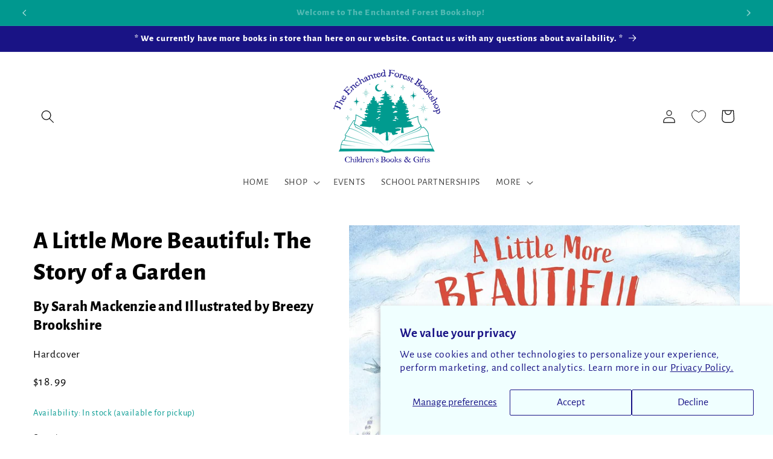

--- FILE ---
content_type: text/html; charset=utf-8
request_url: https://theenchantedforestbookshop.com/products/a-little-more-beautiful-the-story-of-a-garden
body_size: 38844
content:
<!doctype html>
<html class="no-js" lang="en">
  <head>
    <meta charset="utf-8">
    <meta http-equiv="X-UA-Compatible" content="IE=edge">
    <meta name="viewport" content="width=device-width,initial-scale=1">
    <meta name="theme-color" content="">
    <link rel="canonical" href="https://theenchantedforestbookshop.com/products/a-little-more-beautiful-the-story-of-a-garden"><link rel="preconnect" href="https://fonts.shopifycdn.com" crossorigin><title>
      A Little More Beautiful: The Story of a Garden
 &ndash; The Enchanted Forest Bookshop</title>

    
      <meta name="description" content="IBPA Benjamin Franklin Award Gold Winner A story about seeing and being seen that leaves the world a little more beautiful. Sly as a fox and swift as a bird, Lou Alice is determined to leave each day a little more beautiful than she found it. But when she moves away from her little house, no one in town notices she&#39;s g">
    

    

<meta property="og:site_name" content="The Enchanted Forest Bookshop">
<meta property="og:url" content="https://theenchantedforestbookshop.com/products/a-little-more-beautiful-the-story-of-a-garden">
<meta property="og:title" content="A Little More Beautiful: The Story of a Garden">
<meta property="og:type" content="product">
<meta property="og:description" content="IBPA Benjamin Franklin Award Gold Winner A story about seeing and being seen that leaves the world a little more beautiful. Sly as a fox and swift as a bird, Lou Alice is determined to leave each day a little more beautiful than she found it. But when she moves away from her little house, no one in town notices she&#39;s g"><meta property="og:image" content="http://theenchantedforestbookshop.com/cdn/shop/files/9781956393002.jpg?v=1716999068">
  <meta property="og:image:secure_url" content="https://theenchantedforestbookshop.com/cdn/shop/files/9781956393002.jpg?v=1716999068">
  <meta property="og:image:width" content="1000">
  <meta property="og:image:height" content="821"><meta property="og:price:amount" content="18.99">
  <meta property="og:price:currency" content="USD"><meta name="twitter:card" content="summary_large_image">
<meta name="twitter:title" content="A Little More Beautiful: The Story of a Garden">
<meta name="twitter:description" content="IBPA Benjamin Franklin Award Gold Winner A story about seeing and being seen that leaves the world a little more beautiful. Sly as a fox and swift as a bird, Lou Alice is determined to leave each day a little more beautiful than she found it. But when she moves away from her little house, no one in town notices she&#39;s g">


    <script src="//theenchantedforestbookshop.com/cdn/shop/t/8/assets/constants.js?v=58251544750838685771711053314" defer="defer"></script>
    <script src="//theenchantedforestbookshop.com/cdn/shop/t/8/assets/pubsub.js?v=158357773527763999511711053315" defer="defer"></script>
    <script src="//theenchantedforestbookshop.com/cdn/shop/t/8/assets/global.js?v=37284204640041572741711053314" defer="defer"></script><script src="//theenchantedforestbookshop.com/cdn/shop/t/8/assets/animations.js?v=88693664871331136111711053312" defer="defer"></script><script>window.performance && window.performance.mark && window.performance.mark('shopify.content_for_header.start');</script><meta id="shopify-digital-wallet" name="shopify-digital-wallet" content="/59049214022/digital_wallets/dialog">
<meta name="shopify-checkout-api-token" content="1c6b40d999900a97abe1c58590688204">
<link rel="alternate" type="application/json+oembed" href="https://theenchantedforestbookshop.com/products/a-little-more-beautiful-the-story-of-a-garden.oembed">
<script async="async" src="/checkouts/internal/preloads.js?locale=en-US"></script>
<link rel="preconnect" href="https://shop.app" crossorigin="anonymous">
<script async="async" src="https://shop.app/checkouts/internal/preloads.js?locale=en-US&shop_id=59049214022" crossorigin="anonymous"></script>
<script id="apple-pay-shop-capabilities" type="application/json">{"shopId":59049214022,"countryCode":"US","currencyCode":"USD","merchantCapabilities":["supports3DS"],"merchantId":"gid:\/\/shopify\/Shop\/59049214022","merchantName":"The Enchanted Forest Bookshop","requiredBillingContactFields":["postalAddress","email"],"requiredShippingContactFields":["postalAddress","email"],"shippingType":"shipping","supportedNetworks":["visa","masterCard","amex","discover","elo","jcb"],"total":{"type":"pending","label":"The Enchanted Forest Bookshop","amount":"1.00"},"shopifyPaymentsEnabled":true,"supportsSubscriptions":true}</script>
<script id="shopify-features" type="application/json">{"accessToken":"1c6b40d999900a97abe1c58590688204","betas":["rich-media-storefront-analytics"],"domain":"theenchantedforestbookshop.com","predictiveSearch":true,"shopId":59049214022,"locale":"en"}</script>
<script>var Shopify = Shopify || {};
Shopify.shop = "fe465a-38.myshopify.com";
Shopify.locale = "en";
Shopify.currency = {"active":"USD","rate":"1.0"};
Shopify.country = "US";
Shopify.theme = {"name":"Colorblock","id":127944065094,"schema_name":"Colorblock","schema_version":"13.0.1","theme_store_id":1499,"role":"main"};
Shopify.theme.handle = "null";
Shopify.theme.style = {"id":null,"handle":null};
Shopify.cdnHost = "theenchantedforestbookshop.com/cdn";
Shopify.routes = Shopify.routes || {};
Shopify.routes.root = "/";</script>
<script type="module">!function(o){(o.Shopify=o.Shopify||{}).modules=!0}(window);</script>
<script>!function(o){function n(){var o=[];function n(){o.push(Array.prototype.slice.apply(arguments))}return n.q=o,n}var t=o.Shopify=o.Shopify||{};t.loadFeatures=n(),t.autoloadFeatures=n()}(window);</script>
<script>
  window.ShopifyPay = window.ShopifyPay || {};
  window.ShopifyPay.apiHost = "shop.app\/pay";
  window.ShopifyPay.redirectState = null;
</script>
<script id="shop-js-analytics" type="application/json">{"pageType":"product"}</script>
<script defer="defer" async type="module" src="//theenchantedforestbookshop.com/cdn/shopifycloud/shop-js/modules/v2/client.init-shop-cart-sync_BT-GjEfc.en.esm.js"></script>
<script defer="defer" async type="module" src="//theenchantedforestbookshop.com/cdn/shopifycloud/shop-js/modules/v2/chunk.common_D58fp_Oc.esm.js"></script>
<script defer="defer" async type="module" src="//theenchantedforestbookshop.com/cdn/shopifycloud/shop-js/modules/v2/chunk.modal_xMitdFEc.esm.js"></script>
<script type="module">
  await import("//theenchantedforestbookshop.com/cdn/shopifycloud/shop-js/modules/v2/client.init-shop-cart-sync_BT-GjEfc.en.esm.js");
await import("//theenchantedforestbookshop.com/cdn/shopifycloud/shop-js/modules/v2/chunk.common_D58fp_Oc.esm.js");
await import("//theenchantedforestbookshop.com/cdn/shopifycloud/shop-js/modules/v2/chunk.modal_xMitdFEc.esm.js");

  window.Shopify.SignInWithShop?.initShopCartSync?.({"fedCMEnabled":true,"windoidEnabled":true});

</script>
<script>
  window.Shopify = window.Shopify || {};
  if (!window.Shopify.featureAssets) window.Shopify.featureAssets = {};
  window.Shopify.featureAssets['shop-js'] = {"shop-cart-sync":["modules/v2/client.shop-cart-sync_DZOKe7Ll.en.esm.js","modules/v2/chunk.common_D58fp_Oc.esm.js","modules/v2/chunk.modal_xMitdFEc.esm.js"],"init-fed-cm":["modules/v2/client.init-fed-cm_B6oLuCjv.en.esm.js","modules/v2/chunk.common_D58fp_Oc.esm.js","modules/v2/chunk.modal_xMitdFEc.esm.js"],"shop-cash-offers":["modules/v2/client.shop-cash-offers_D2sdYoxE.en.esm.js","modules/v2/chunk.common_D58fp_Oc.esm.js","modules/v2/chunk.modal_xMitdFEc.esm.js"],"shop-login-button":["modules/v2/client.shop-login-button_QeVjl5Y3.en.esm.js","modules/v2/chunk.common_D58fp_Oc.esm.js","modules/v2/chunk.modal_xMitdFEc.esm.js"],"pay-button":["modules/v2/client.pay-button_DXTOsIq6.en.esm.js","modules/v2/chunk.common_D58fp_Oc.esm.js","modules/v2/chunk.modal_xMitdFEc.esm.js"],"shop-button":["modules/v2/client.shop-button_DQZHx9pm.en.esm.js","modules/v2/chunk.common_D58fp_Oc.esm.js","modules/v2/chunk.modal_xMitdFEc.esm.js"],"avatar":["modules/v2/client.avatar_BTnouDA3.en.esm.js"],"init-windoid":["modules/v2/client.init-windoid_CR1B-cfM.en.esm.js","modules/v2/chunk.common_D58fp_Oc.esm.js","modules/v2/chunk.modal_xMitdFEc.esm.js"],"init-shop-for-new-customer-accounts":["modules/v2/client.init-shop-for-new-customer-accounts_C_vY_xzh.en.esm.js","modules/v2/client.shop-login-button_QeVjl5Y3.en.esm.js","modules/v2/chunk.common_D58fp_Oc.esm.js","modules/v2/chunk.modal_xMitdFEc.esm.js"],"init-shop-email-lookup-coordinator":["modules/v2/client.init-shop-email-lookup-coordinator_BI7n9ZSv.en.esm.js","modules/v2/chunk.common_D58fp_Oc.esm.js","modules/v2/chunk.modal_xMitdFEc.esm.js"],"init-shop-cart-sync":["modules/v2/client.init-shop-cart-sync_BT-GjEfc.en.esm.js","modules/v2/chunk.common_D58fp_Oc.esm.js","modules/v2/chunk.modal_xMitdFEc.esm.js"],"shop-toast-manager":["modules/v2/client.shop-toast-manager_DiYdP3xc.en.esm.js","modules/v2/chunk.common_D58fp_Oc.esm.js","modules/v2/chunk.modal_xMitdFEc.esm.js"],"init-customer-accounts":["modules/v2/client.init-customer-accounts_D9ZNqS-Q.en.esm.js","modules/v2/client.shop-login-button_QeVjl5Y3.en.esm.js","modules/v2/chunk.common_D58fp_Oc.esm.js","modules/v2/chunk.modal_xMitdFEc.esm.js"],"init-customer-accounts-sign-up":["modules/v2/client.init-customer-accounts-sign-up_iGw4briv.en.esm.js","modules/v2/client.shop-login-button_QeVjl5Y3.en.esm.js","modules/v2/chunk.common_D58fp_Oc.esm.js","modules/v2/chunk.modal_xMitdFEc.esm.js"],"shop-follow-button":["modules/v2/client.shop-follow-button_CqMgW2wH.en.esm.js","modules/v2/chunk.common_D58fp_Oc.esm.js","modules/v2/chunk.modal_xMitdFEc.esm.js"],"checkout-modal":["modules/v2/client.checkout-modal_xHeaAweL.en.esm.js","modules/v2/chunk.common_D58fp_Oc.esm.js","modules/v2/chunk.modal_xMitdFEc.esm.js"],"shop-login":["modules/v2/client.shop-login_D91U-Q7h.en.esm.js","modules/v2/chunk.common_D58fp_Oc.esm.js","modules/v2/chunk.modal_xMitdFEc.esm.js"],"lead-capture":["modules/v2/client.lead-capture_BJmE1dJe.en.esm.js","modules/v2/chunk.common_D58fp_Oc.esm.js","modules/v2/chunk.modal_xMitdFEc.esm.js"],"payment-terms":["modules/v2/client.payment-terms_Ci9AEqFq.en.esm.js","modules/v2/chunk.common_D58fp_Oc.esm.js","modules/v2/chunk.modal_xMitdFEc.esm.js"]};
</script>
<script id="__st">var __st={"a":59049214022,"offset":-28800,"reqid":"6371b9d4-8b9e-4a9e-b6f2-fccfad25e5c3-1769319106","pageurl":"theenchantedforestbookshop.com\/products\/a-little-more-beautiful-the-story-of-a-garden","u":"7db673397c7e","p":"product","rtyp":"product","rid":7571141623878};</script>
<script>window.ShopifyPaypalV4VisibilityTracking = true;</script>
<script id="captcha-bootstrap">!function(){'use strict';const t='contact',e='account',n='new_comment',o=[[t,t],['blogs',n],['comments',n],[t,'customer']],c=[[e,'customer_login'],[e,'guest_login'],[e,'recover_customer_password'],[e,'create_customer']],r=t=>t.map((([t,e])=>`form[action*='/${t}']:not([data-nocaptcha='true']) input[name='form_type'][value='${e}']`)).join(','),a=t=>()=>t?[...document.querySelectorAll(t)].map((t=>t.form)):[];function s(){const t=[...o],e=r(t);return a(e)}const i='password',u='form_key',d=['recaptcha-v3-token','g-recaptcha-response','h-captcha-response',i],f=()=>{try{return window.sessionStorage}catch{return}},m='__shopify_v',_=t=>t.elements[u];function p(t,e,n=!1){try{const o=window.sessionStorage,c=JSON.parse(o.getItem(e)),{data:r}=function(t){const{data:e,action:n}=t;return t[m]||n?{data:e,action:n}:{data:t,action:n}}(c);for(const[e,n]of Object.entries(r))t.elements[e]&&(t.elements[e].value=n);n&&o.removeItem(e)}catch(o){console.error('form repopulation failed',{error:o})}}const l='form_type',E='cptcha';function T(t){t.dataset[E]=!0}const w=window,h=w.document,L='Shopify',v='ce_forms',y='captcha';let A=!1;((t,e)=>{const n=(g='f06e6c50-85a8-45c8-87d0-21a2b65856fe',I='https://cdn.shopify.com/shopifycloud/storefront-forms-hcaptcha/ce_storefront_forms_captcha_hcaptcha.v1.5.2.iife.js',D={infoText:'Protected by hCaptcha',privacyText:'Privacy',termsText:'Terms'},(t,e,n)=>{const o=w[L][v],c=o.bindForm;if(c)return c(t,g,e,D).then(n);var r;o.q.push([[t,g,e,D],n]),r=I,A||(h.body.append(Object.assign(h.createElement('script'),{id:'captcha-provider',async:!0,src:r})),A=!0)});var g,I,D;w[L]=w[L]||{},w[L][v]=w[L][v]||{},w[L][v].q=[],w[L][y]=w[L][y]||{},w[L][y].protect=function(t,e){n(t,void 0,e),T(t)},Object.freeze(w[L][y]),function(t,e,n,w,h,L){const[v,y,A,g]=function(t,e,n){const i=e?o:[],u=t?c:[],d=[...i,...u],f=r(d),m=r(i),_=r(d.filter((([t,e])=>n.includes(e))));return[a(f),a(m),a(_),s()]}(w,h,L),I=t=>{const e=t.target;return e instanceof HTMLFormElement?e:e&&e.form},D=t=>v().includes(t);t.addEventListener('submit',(t=>{const e=I(t);if(!e)return;const n=D(e)&&!e.dataset.hcaptchaBound&&!e.dataset.recaptchaBound,o=_(e),c=g().includes(e)&&(!o||!o.value);(n||c)&&t.preventDefault(),c&&!n&&(function(t){try{if(!f())return;!function(t){const e=f();if(!e)return;const n=_(t);if(!n)return;const o=n.value;o&&e.removeItem(o)}(t);const e=Array.from(Array(32),(()=>Math.random().toString(36)[2])).join('');!function(t,e){_(t)||t.append(Object.assign(document.createElement('input'),{type:'hidden',name:u})),t.elements[u].value=e}(t,e),function(t,e){const n=f();if(!n)return;const o=[...t.querySelectorAll(`input[type='${i}']`)].map((({name:t})=>t)),c=[...d,...o],r={};for(const[a,s]of new FormData(t).entries())c.includes(a)||(r[a]=s);n.setItem(e,JSON.stringify({[m]:1,action:t.action,data:r}))}(t,e)}catch(e){console.error('failed to persist form',e)}}(e),e.submit())}));const S=(t,e)=>{t&&!t.dataset[E]&&(n(t,e.some((e=>e===t))),T(t))};for(const o of['focusin','change'])t.addEventListener(o,(t=>{const e=I(t);D(e)&&S(e,y())}));const B=e.get('form_key'),M=e.get(l),P=B&&M;t.addEventListener('DOMContentLoaded',(()=>{const t=y();if(P)for(const e of t)e.elements[l].value===M&&p(e,B);[...new Set([...A(),...v().filter((t=>'true'===t.dataset.shopifyCaptcha))])].forEach((e=>S(e,t)))}))}(h,new URLSearchParams(w.location.search),n,t,e,['guest_login'])})(!0,!0)}();</script>
<script integrity="sha256-4kQ18oKyAcykRKYeNunJcIwy7WH5gtpwJnB7kiuLZ1E=" data-source-attribution="shopify.loadfeatures" defer="defer" src="//theenchantedforestbookshop.com/cdn/shopifycloud/storefront/assets/storefront/load_feature-a0a9edcb.js" crossorigin="anonymous"></script>
<script crossorigin="anonymous" defer="defer" src="//theenchantedforestbookshop.com/cdn/shopifycloud/storefront/assets/shopify_pay/storefront-65b4c6d7.js?v=20250812"></script>
<script data-source-attribution="shopify.dynamic_checkout.dynamic.init">var Shopify=Shopify||{};Shopify.PaymentButton=Shopify.PaymentButton||{isStorefrontPortableWallets:!0,init:function(){window.Shopify.PaymentButton.init=function(){};var t=document.createElement("script");t.src="https://theenchantedforestbookshop.com/cdn/shopifycloud/portable-wallets/latest/portable-wallets.en.js",t.type="module",document.head.appendChild(t)}};
</script>
<script data-source-attribution="shopify.dynamic_checkout.buyer_consent">
  function portableWalletsHideBuyerConsent(e){var t=document.getElementById("shopify-buyer-consent"),n=document.getElementById("shopify-subscription-policy-button");t&&n&&(t.classList.add("hidden"),t.setAttribute("aria-hidden","true"),n.removeEventListener("click",e))}function portableWalletsShowBuyerConsent(e){var t=document.getElementById("shopify-buyer-consent"),n=document.getElementById("shopify-subscription-policy-button");t&&n&&(t.classList.remove("hidden"),t.removeAttribute("aria-hidden"),n.addEventListener("click",e))}window.Shopify?.PaymentButton&&(window.Shopify.PaymentButton.hideBuyerConsent=portableWalletsHideBuyerConsent,window.Shopify.PaymentButton.showBuyerConsent=portableWalletsShowBuyerConsent);
</script>
<script>
  function portableWalletsCleanup(e){e&&e.src&&console.error("Failed to load portable wallets script "+e.src);var t=document.querySelectorAll("shopify-accelerated-checkout .shopify-payment-button__skeleton, shopify-accelerated-checkout-cart .wallet-cart-button__skeleton"),e=document.getElementById("shopify-buyer-consent");for(let e=0;e<t.length;e++)t[e].remove();e&&e.remove()}function portableWalletsNotLoadedAsModule(e){e instanceof ErrorEvent&&"string"==typeof e.message&&e.message.includes("import.meta")&&"string"==typeof e.filename&&e.filename.includes("portable-wallets")&&(window.removeEventListener("error",portableWalletsNotLoadedAsModule),window.Shopify.PaymentButton.failedToLoad=e,"loading"===document.readyState?document.addEventListener("DOMContentLoaded",window.Shopify.PaymentButton.init):window.Shopify.PaymentButton.init())}window.addEventListener("error",portableWalletsNotLoadedAsModule);
</script>

<script type="module" src="https://theenchantedforestbookshop.com/cdn/shopifycloud/portable-wallets/latest/portable-wallets.en.js" onError="portableWalletsCleanup(this)" crossorigin="anonymous"></script>
<script nomodule>
  document.addEventListener("DOMContentLoaded", portableWalletsCleanup);
</script>

<script id='scb4127' type='text/javascript' async='' src='https://theenchantedforestbookshop.com/cdn/shopifycloud/privacy-banner/storefront-banner.js'></script><link id="shopify-accelerated-checkout-styles" rel="stylesheet" media="screen" href="https://theenchantedforestbookshop.com/cdn/shopifycloud/portable-wallets/latest/accelerated-checkout-backwards-compat.css" crossorigin="anonymous">
<style id="shopify-accelerated-checkout-cart">
        #shopify-buyer-consent {
  margin-top: 1em;
  display: inline-block;
  width: 100%;
}

#shopify-buyer-consent.hidden {
  display: none;
}

#shopify-subscription-policy-button {
  background: none;
  border: none;
  padding: 0;
  text-decoration: underline;
  font-size: inherit;
  cursor: pointer;
}

#shopify-subscription-policy-button::before {
  box-shadow: none;
}

      </style>
<script id="sections-script" data-sections="header" defer="defer" src="//theenchantedforestbookshop.com/cdn/shop/t/8/compiled_assets/scripts.js?v=2582"></script>
<script>window.performance && window.performance.mark && window.performance.mark('shopify.content_for_header.end');</script>


    <style data-shopify>
      @font-face {
  font-family: "Alegreya Sans";
  font-weight: 400;
  font-style: normal;
  font-display: swap;
  src: url("//theenchantedforestbookshop.com/cdn/fonts/alegreya_sans/alegreyasans_n4.e332e76eefe545db0f9180cd382ce06e2f88055f.woff2") format("woff2"),
       url("//theenchantedforestbookshop.com/cdn/fonts/alegreya_sans/alegreyasans_n4.2f538e6a7581234d2f67054a40fbfd36d80c2e56.woff") format("woff");
}

      @font-face {
  font-family: "Alegreya Sans";
  font-weight: 700;
  font-style: normal;
  font-display: swap;
  src: url("//theenchantedforestbookshop.com/cdn/fonts/alegreya_sans/alegreyasans_n7.3d9476fb0ebeda6ade9688d66cdb9524e329b866.woff2") format("woff2"),
       url("//theenchantedforestbookshop.com/cdn/fonts/alegreya_sans/alegreyasans_n7.f29cc7ebdc42d1112e7f77e7b4655fa02c985111.woff") format("woff");
}

      @font-face {
  font-family: "Alegreya Sans";
  font-weight: 400;
  font-style: italic;
  font-display: swap;
  src: url("//theenchantedforestbookshop.com/cdn/fonts/alegreya_sans/alegreyasans_i4.7156278bb23e48db294dc221d52a46fdc0183947.woff2") format("woff2"),
       url("//theenchantedforestbookshop.com/cdn/fonts/alegreya_sans/alegreyasans_i4.7283a068f87063ea0a478d58f299dd97afe5e064.woff") format("woff");
}

      @font-face {
  font-family: "Alegreya Sans";
  font-weight: 700;
  font-style: italic;
  font-display: swap;
  src: url("//theenchantedforestbookshop.com/cdn/fonts/alegreya_sans/alegreyasans_i7.55aed94c5c86deedc38bc8fc0b8f7fe64ec06c3a.woff2") format("woff2"),
       url("//theenchantedforestbookshop.com/cdn/fonts/alegreya_sans/alegreyasans_i7.b894eb092626c7721e865b7909f1ef5f5df8d3ac.woff") format("woff");
}

      @font-face {
  font-family: "Alegreya Sans";
  font-weight: 800;
  font-style: normal;
  font-display: swap;
  src: url("//theenchantedforestbookshop.com/cdn/fonts/alegreya_sans/alegreyasans_n8.6c56be73fb7394400b4d0be394a273ee3660547a.woff2") format("woff2"),
       url("//theenchantedforestbookshop.com/cdn/fonts/alegreya_sans/alegreyasans_n8.7286b8515d2c725a873a54fa41e70110ef804237.woff") format("woff");
}


      
        :root,
        .color-scheme-1 {
          --color-background: 255,255,255;
        
          --gradient-background: #ffffff;
        

        

        --color-foreground: 0,0,0;
        --color-background-contrast: 191,191,191;
        --color-shadow: 18,18,18;
        --color-button: 0,152,143;
        --color-button-text: 255,255,255;
        --color-secondary-button: 255,255,255;
        --color-secondary-button-text: 0,152,143;
        --color-link: 0,152,143;
        --color-badge-foreground: 0,0,0;
        --color-badge-background: 255,255,255;
        --color-badge-border: 0,0,0;
        --payment-terms-background-color: rgb(255 255 255);
      }
      
        
        .color-scheme-2 {
          --color-background: 243,243,243;
        
          --gradient-background: #f3f3f3;
        

        

        --color-foreground: 0,0,0;
        --color-background-contrast: 179,179,179;
        --color-shadow: 0,0,0;
        --color-button: 0,0,0;
        --color-button-text: 243,243,243;
        --color-secondary-button: 243,243,243;
        --color-secondary-button-text: 2,2,2;
        --color-link: 2,2,2;
        --color-badge-foreground: 0,0,0;
        --color-badge-background: 243,243,243;
        --color-badge-border: 0,0,0;
        --payment-terms-background-color: rgb(243 243 243);
      }
      
        
        .color-scheme-3 {
          --color-background: 36,40,51;
        
          --gradient-background: #242833;
        

        

        --color-foreground: 255,255,255;
        --color-background-contrast: 47,52,66;
        --color-shadow: 18,18,18;
        --color-button: 255,255,255;
        --color-button-text: 0,0,0;
        --color-secondary-button: 36,40,51;
        --color-secondary-button-text: 255,255,255;
        --color-link: 255,255,255;
        --color-badge-foreground: 255,255,255;
        --color-badge-background: 36,40,51;
        --color-badge-border: 255,255,255;
        --payment-terms-background-color: rgb(36 40 51);
      }
      
        
        .color-scheme-4 {
          --color-background: 18,18,18;
        
          --gradient-background: #121212;
        

        

        --color-foreground: 255,255,255;
        --color-background-contrast: 146,146,146;
        --color-shadow: 18,18,18;
        --color-button: 255,255,255;
        --color-button-text: 18,18,18;
        --color-secondary-button: 18,18,18;
        --color-secondary-button-text: 255,255,255;
        --color-link: 255,255,255;
        --color-badge-foreground: 255,255,255;
        --color-badge-background: 18,18,18;
        --color-badge-border: 255,255,255;
        --payment-terms-background-color: rgb(18 18 18);
      }
      
        
        .color-scheme-5 {
          --color-background: 25,19,133;
        
          --gradient-background: #191385;
        

        

        --color-foreground: 255,255,255;
        --color-background-contrast: 29,22,155;
        --color-shadow: 18,18,18;
        --color-button: 255,255,255;
        --color-button-text: 25,19,133;
        --color-secondary-button: 25,19,133;
        --color-secondary-button-text: 255,255,255;
        --color-link: 255,255,255;
        --color-badge-foreground: 255,255,255;
        --color-badge-background: 25,19,133;
        --color-badge-border: 255,255,255;
        --payment-terms-background-color: rgb(25 19 133);
      }
      
        
        .color-scheme-0ebc8e6f-4dd0-46b9-b59e-4c13abdea86c {
          --color-background: 0,152,143;
        
          --gradient-background: #00988f;
        

        

        --color-foreground: 255,255,255;
        --color-background-contrast: 0,25,23;
        --color-shadow: 18,18,18;
        --color-button: 255,255,255;
        --color-button-text: 0,152,143;
        --color-secondary-button: 0,152,143;
        --color-secondary-button-text: 255,255,255;
        --color-link: 255,255,255;
        --color-badge-foreground: 255,255,255;
        --color-badge-background: 0,152,143;
        --color-badge-border: 255,255,255;
        --payment-terms-background-color: rgb(0 152 143);
      }
      
        
        .color-scheme-4e8e4920-94ae-4a27-b996-0a050e7f42bd {
          --color-background: 255,255,255;
        
          --gradient-background: #ffffff;
        

        

        --color-foreground: 25,19,133;
        --color-background-contrast: 191,191,191;
        --color-shadow: 18,18,18;
        --color-button: 25,19,133;
        --color-button-text: 255,255,255;
        --color-secondary-button: 255,255,255;
        --color-secondary-button-text: 25,19,133;
        --color-link: 25,19,133;
        --color-badge-foreground: 25,19,133;
        --color-badge-background: 255,255,255;
        --color-badge-border: 25,19,133;
        --payment-terms-background-color: rgb(255 255 255);
      }
      
        
        .color-scheme-5095562d-7a06-4d06-ac22-a686d546e0f6 {
          --color-background: 255,255,255;
        
          --gradient-background: #ffffff;
        

        

        --color-foreground: 0,152,143;
        --color-background-contrast: 191,191,191;
        --color-shadow: 18,18,18;
        --color-button: 0,152,143;
        --color-button-text: 255,255,255;
        --color-secondary-button: 255,255,255;
        --color-secondary-button-text: 0,152,143;
        --color-link: 0,152,143;
        --color-badge-foreground: 0,152,143;
        --color-badge-background: 255,255,255;
        --color-badge-border: 0,152,143;
        --payment-terms-background-color: rgb(255 255 255);
      }
      
        
        .color-scheme-29fe0071-10b0-4aaf-b845-240cb2a5f8cd {
          --color-background: 99,181,177;
        
          --gradient-background: #63b5b1;
        

        

        --color-foreground: 255,255,255;
        --color-background-contrast: 49,103,101;
        --color-shadow: 18,18,18;
        --color-button: 255,255,255;
        --color-button-text: 99,181,177;
        --color-secondary-button: 99,181,177;
        --color-secondary-button-text: 255,255,255;
        --color-link: 255,255,255;
        --color-badge-foreground: 255,255,255;
        --color-badge-background: 99,181,177;
        --color-badge-border: 255,255,255;
        --payment-terms-background-color: rgb(99 181 177);
      }
      

      body, .color-scheme-1, .color-scheme-2, .color-scheme-3, .color-scheme-4, .color-scheme-5, .color-scheme-0ebc8e6f-4dd0-46b9-b59e-4c13abdea86c, .color-scheme-4e8e4920-94ae-4a27-b996-0a050e7f42bd, .color-scheme-5095562d-7a06-4d06-ac22-a686d546e0f6, .color-scheme-29fe0071-10b0-4aaf-b845-240cb2a5f8cd {
        color: rgba(var(--color-foreground));
        background-color: rgb(var(--color-background));
      }

      :root {
        --font-body-family: "Alegreya Sans", sans-serif;
        --font-body-style: normal;
        --font-body-weight: 400;
        --font-body-weight-bold: 700;

        --font-heading-family: "Alegreya Sans", sans-serif;
        --font-heading-style: normal;
        --font-heading-weight: 800;

        --font-body-scale: 1.1;
        --font-heading-scale: 0.9090909090909091;

        --media-padding: px;
        --media-border-opacity: 0.1;
        --media-border-width: 0px;
        --media-radius: 0px;
        --media-shadow-opacity: 0.0;
        --media-shadow-horizontal-offset: 0px;
        --media-shadow-vertical-offset: 4px;
        --media-shadow-blur-radius: 5px;
        --media-shadow-visible: 0;

        --page-width: 120rem;
        --page-width-margin: 0rem;

        --product-card-image-padding: 0.0rem;
        --product-card-corner-radius: 0.0rem;
        --product-card-text-alignment: left;
        --product-card-border-width: 0.0rem;
        --product-card-border-opacity: 0.1;
        --product-card-shadow-opacity: 0.0;
        --product-card-shadow-visible: 0;
        --product-card-shadow-horizontal-offset: 0.0rem;
        --product-card-shadow-vertical-offset: 0.4rem;
        --product-card-shadow-blur-radius: 0.5rem;

        --collection-card-image-padding: 0.0rem;
        --collection-card-corner-radius: 0.0rem;
        --collection-card-text-alignment: left;
        --collection-card-border-width: 0.0rem;
        --collection-card-border-opacity: 0.1;
        --collection-card-shadow-opacity: 0.0;
        --collection-card-shadow-visible: 0;
        --collection-card-shadow-horizontal-offset: 0.0rem;
        --collection-card-shadow-vertical-offset: 0.4rem;
        --collection-card-shadow-blur-radius: 0.5rem;

        --blog-card-image-padding: 0.0rem;
        --blog-card-corner-radius: 0.0rem;
        --blog-card-text-alignment: left;
        --blog-card-border-width: 0.0rem;
        --blog-card-border-opacity: 0.1;
        --blog-card-shadow-opacity: 0.0;
        --blog-card-shadow-visible: 0;
        --blog-card-shadow-horizontal-offset: 0.0rem;
        --blog-card-shadow-vertical-offset: 0.4rem;
        --blog-card-shadow-blur-radius: 0.5rem;

        --badge-corner-radius: 1.6rem;

        --popup-border-width: 1px;
        --popup-border-opacity: 0.1;
        --popup-corner-radius: 16px;
        --popup-shadow-opacity: 0.0;
        --popup-shadow-horizontal-offset: 0px;
        --popup-shadow-vertical-offset: 4px;
        --popup-shadow-blur-radius: 5px;

        --drawer-border-width: 1px;
        --drawer-border-opacity: 0.1;
        --drawer-shadow-opacity: 0.0;
        --drawer-shadow-horizontal-offset: 0px;
        --drawer-shadow-vertical-offset: 4px;
        --drawer-shadow-blur-radius: 5px;

        --spacing-sections-desktop: 8px;
        --spacing-sections-mobile: 8px;

        --grid-desktop-vertical-spacing: 16px;
        --grid-desktop-horizontal-spacing: 8px;
        --grid-mobile-vertical-spacing: 8px;
        --grid-mobile-horizontal-spacing: 4px;

        --text-boxes-border-opacity: 0.1;
        --text-boxes-border-width: 0px;
        --text-boxes-radius: 0px;
        --text-boxes-shadow-opacity: 0.0;
        --text-boxes-shadow-visible: 0;
        --text-boxes-shadow-horizontal-offset: 0px;
        --text-boxes-shadow-vertical-offset: 4px;
        --text-boxes-shadow-blur-radius: 5px;

        --buttons-radius: 40px;
        --buttons-radius-outset: 41px;
        --buttons-border-width: 1px;
        --buttons-border-opacity: 1.0;
        --buttons-shadow-opacity: 0.0;
        --buttons-shadow-visible: 0;
        --buttons-shadow-horizontal-offset: 0px;
        --buttons-shadow-vertical-offset: 4px;
        --buttons-shadow-blur-radius: 5px;
        --buttons-border-offset: 0.3px;

        --inputs-radius: 0px;
        --inputs-border-width: 1px;
        --inputs-border-opacity: 1.0;
        --inputs-shadow-opacity: 0.0;
        --inputs-shadow-horizontal-offset: 0px;
        --inputs-margin-offset: 0px;
        --inputs-shadow-vertical-offset: 4px;
        --inputs-shadow-blur-radius: 5px;
        --inputs-radius-outset: 0px;

        --variant-pills-radius: 0px;
        --variant-pills-border-width: 1px;
        --variant-pills-border-opacity: 1.0;
        --variant-pills-shadow-opacity: 0.0;
        --variant-pills-shadow-horizontal-offset: 0px;
        --variant-pills-shadow-vertical-offset: 4px;
        --variant-pills-shadow-blur-radius: 5px;
      }

      *,
      *::before,
      *::after {
        box-sizing: inherit;
      }

      html {
        box-sizing: border-box;
        font-size: calc(var(--font-body-scale) * 62.5%);
        height: 100%;
      }

      body {
        display: grid;
        grid-template-rows: auto auto 1fr auto;
        grid-template-columns: 100%;
        min-height: 100%;
        margin: 0;
        font-size: 1.5rem;
        letter-spacing: 0.06rem;
        line-height: calc(1 + 0.8 / var(--font-body-scale));
        font-family: var(--font-body-family);
        font-style: var(--font-body-style);
        font-weight: var(--font-body-weight);
      }

      @media screen and (min-width: 750px) {
        body {
          font-size: 1.6rem;
        }
      }
    </style>

    <link href="//theenchantedforestbookshop.com/cdn/shop/t/8/assets/base.css?v=116096286710363925351711661682" rel="stylesheet" type="text/css" media="all" />
<link rel="preload" as="font" href="//theenchantedforestbookshop.com/cdn/fonts/alegreya_sans/alegreyasans_n4.e332e76eefe545db0f9180cd382ce06e2f88055f.woff2" type="font/woff2" crossorigin><link rel="preload" as="font" href="//theenchantedforestbookshop.com/cdn/fonts/alegreya_sans/alegreyasans_n8.6c56be73fb7394400b4d0be394a273ee3660547a.woff2" type="font/woff2" crossorigin><link
        rel="stylesheet"
        href="//theenchantedforestbookshop.com/cdn/shop/t/8/assets/component-predictive-search.css?v=118923337488134913561711053313"
        media="print"
        onload="this.media='all'"
      ><script>
      document.documentElement.className = document.documentElement.className.replace('no-js', 'js');
      if (Shopify.designMode) {
        document.documentElement.classList.add('shopify-design-mode');
      }
    </script>
  <!-- BEGIN app block: shopify://apps/ta-labels-badges/blocks/bss-pl-config-data/91bfe765-b604-49a1-805e-3599fa600b24 --><script
    id='bss-pl-config-data'
>
	let TAE_StoreId = "51586";
	if (typeof BSS_PL == 'undefined' || TAE_StoreId !== "") {
  		var BSS_PL = {};
		BSS_PL.storeId = 51586;
		BSS_PL.currentPlan = "free";
		BSS_PL.apiServerProduction = "https://product-labels.tech-arms.io";
		BSS_PL.publicAccessToken = "36a10649ab4b3ebda091701b15531bee";
		BSS_PL.customerTags = "null";
		BSS_PL.customerId = "null";
		BSS_PL.storeIdCustomOld = 10678;
		BSS_PL.storeIdOldWIthPriority = 12200;
		BSS_PL.storeIdOptimizeAppendLabel = 59637
		BSS_PL.optimizeCodeIds = null; 
		BSS_PL.extendedFeatureIds = null;
		BSS_PL.integration = {"laiReview":{"status":0,"config":[]}};
		BSS_PL.settingsData  = {};
		BSS_PL.configProductMetafields = [];
		BSS_PL.configVariantMetafields = [];
		
		BSS_PL.configData = [].concat({"id":141271,"name":"Pre-order","priority":0,"enable_priority":0,"enable":1,"pages":"1,2,3,4,7","related_product_tag":null,"first_image_tags":null,"img_url":"1750226923119-332443678-pre-order.png","public_img_url":"https://cdn.shopify.com/s/files/1/0590/4921/4022/files/1750226923119-332443678-pre-order_687d480b-b401-4443-9272-67e64432e958.png?v=1750262297","position":2,"apply":null,"product_type":0,"exclude_products":6,"collection_image_type":0,"product":"7878499041350,8039667400774","variant":"","collection":"","exclude_product_ids":"","collection_image":"","inventory":0,"tags":"","excludeTags":"","vendors":"","from_price":null,"to_price":null,"domain_id":51586,"locations":"","enable_allowed_countries":false,"locales":"","enable_allowed_locales":false,"enable_visibility_date":false,"from_date":null,"to_date":null,"enable_discount_range":false,"discount_type":1,"discount_from":null,"discount_to":null,"label_text":"New%20arrival","label_text_color":"#ffffff","label_text_background_color":{"type":"hex","value":"#ff7f50ff"},"label_text_font_size":12,"label_text_no_image":1,"label_text_in_stock":"In Stock","label_text_out_stock":"Sold out","label_shadow":{"blur":"0","h_offset":0,"v_offset":0},"label_opacity":100,"padding":"4px 0px 4px 0px","border_radius":"0px 0px 0px 0px","border_style":"none","border_size":"0","border_color":"#000000","label_shadow_color":"#808080","label_text_style":0,"label_text_font_family":null,"label_text_font_url":null,"customer_label_preview_image":"/static/adminhtml/images/sample.webp","label_preview_image":"https://cdn.shopify.com/s/files/1/0590/4921/4022/files/9781546129547_ab665.jpg?v=1768600491","label_text_enable":0,"customer_tags":"","exclude_customer_tags":"","customer_type":"allcustomers","exclude_customers":"all_customer_tags","label_on_image":"2","label_type":1,"badge_type":0,"custom_selector":null,"margin":{"type":"px","value":{"top":0,"left":0,"right":0,"bottom":0}},"mobile_margin":{"type":"px","value":{"top":0,"left":0,"right":0,"bottom":0}},"margin_top":0,"margin_bottom":0,"mobile_height_label":-1,"mobile_width_label":81,"mobile_font_size_label":12,"emoji":null,"emoji_position":null,"transparent_background":null,"custom_page":null,"check_custom_page":false,"include_custom_page":null,"check_include_custom_page":false,"margin_left":0,"instock":null,"price_range_from":null,"price_range_to":null,"enable_price_range":0,"enable_product_publish":0,"customer_selected_product":null,"selected_product":null,"product_publish_from":null,"product_publish_to":null,"enable_countdown_timer":0,"option_format_countdown":0,"countdown_time":null,"option_end_countdown":null,"start_day_countdown":null,"countdown_type":1,"countdown_daily_from_time":null,"countdown_daily_to_time":null,"countdown_interval_start_time":null,"countdown_interval_length":null,"countdown_interval_break_length":null,"public_url_s3":"https://production-labels-bucket.s3.us-east-2.amazonaws.com/public/static/base/images/customer/51586/1750226923119-332443678-pre-order.png","enable_visibility_period":0,"visibility_period":1,"createdAt":"2024-11-08T06:42:27.000Z","customer_ids":"","exclude_customer_ids":"","angle":0,"toolTipText":"","label_shape":"rectangle","label_shape_type":1,"mobile_fixed_percent_label":"percentage","desktop_width_label":81,"desktop_height_label":-1,"desktop_fixed_percent_label":"percentage","mobile_position":2,"desktop_label_unlimited_top":0,"desktop_label_unlimited_left":19,"mobile_label_unlimited_top":0,"mobile_label_unlimited_left":19,"mobile_margin_top":0,"mobile_margin_left":0,"mobile_config_label_enable":0,"mobile_default_config":1,"mobile_margin_bottom":0,"enable_fixed_time":0,"fixed_time":null,"statusLabelHoverText":0,"labelHoverTextLink":{"url":"","is_open_in_newtab":true},"labelAltText":"","statusLabelAltText":0,"enable_badge_stock":0,"badge_stock_style":1,"badge_stock_config":null,"enable_multi_badge":0,"animation_type":0,"animation_duration":2,"animation_repeat_option":0,"animation_repeat":0,"desktop_show_badges":1,"mobile_show_badges":1,"desktop_show_labels":1,"mobile_show_labels":1,"label_text_unlimited_stock":"Unlimited Stock","label_text_pre_order_stock":"Pre-Order","img_plan_id":13,"label_badge_type":"image","deletedAt":null,"desktop_lock_aspect_ratio":true,"mobile_lock_aspect_ratio":true,"img_aspect_ratio":1,"preview_board_width":410,"preview_board_height":440,"set_size_on_mobile":false,"set_position_on_mobile":false,"set_margin_on_mobile":false,"from_stock":0,"to_stock":0,"condition_product_title":"{\"enabled\":false,\"type\":1,\"content\":\"\"}","conditions_apply_type":"{\"discount\":1,\"price\":1,\"inventory\":1}","public_font_url":null,"font_size_ratio":null,"group_ids":null,"metafields":"{\"valueProductMetafield\":[],\"valueVariantMetafield\":[],\"matching_type\":1,\"metafield_type\":1}","no_ratio_height":false,"desktop_custom_background_aspect":null,"mobile_custom_background_aspect":null,"updatedAt":"2026-01-16T21:57:25.000Z","multipleBadge":null,"translations":[],"label_id":141271,"label_text_id":141271,"bg_style":"solid"},);

		
		BSS_PL.configDataBanner = [].concat();

		
		BSS_PL.configDataPopup = [].concat();

		
		BSS_PL.configDataLabelGroup = [].concat();
		
		
		BSS_PL.collectionID = ``;
		BSS_PL.collectionHandle = ``;
		BSS_PL.collectionTitle = ``;

		
		BSS_PL.conditionConfigData = [].concat();
	}
</script>




<style>
    
    

</style>

<script>
    function bssLoadScripts(src, callback, isDefer = false) {
        const scriptTag = document.createElement('script');
        document.head.appendChild(scriptTag);
        scriptTag.src = src;
        if (isDefer) {
            scriptTag.defer = true;
        } else {
            scriptTag.async = true;
        }
        if (callback) {
            scriptTag.addEventListener('load', function () {
                callback();
            });
        }
    }
    const scriptUrls = [
        "https://cdn.shopify.com/extensions/019be8bb-88c4-73a4-949e-2dc4fcfa6131/product-label-560/assets/bss-pl-init-helper.js",
        "https://cdn.shopify.com/extensions/019be8bb-88c4-73a4-949e-2dc4fcfa6131/product-label-560/assets/bss-pl-init-config-run-scripts.js",
    ];
    Promise.all(scriptUrls.map((script) => new Promise((resolve) => bssLoadScripts(script, resolve)))).then((res) => {
        console.log('BSS scripts loaded');
        window.bssScriptsLoaded = true;
    });

	function bssInitScripts() {
		if (BSS_PL.configData.length) {
			const enabledFeature = [
				{ type: 1, script: "https://cdn.shopify.com/extensions/019be8bb-88c4-73a4-949e-2dc4fcfa6131/product-label-560/assets/bss-pl-init-for-label.js" },
				{ type: 2, badge: [0, 7, 8], script: "https://cdn.shopify.com/extensions/019be8bb-88c4-73a4-949e-2dc4fcfa6131/product-label-560/assets/bss-pl-init-for-badge-product-name.js" },
				{ type: 2, badge: [1, 11], script: "https://cdn.shopify.com/extensions/019be8bb-88c4-73a4-949e-2dc4fcfa6131/product-label-560/assets/bss-pl-init-for-badge-product-image.js" },
				{ type: 2, badge: 2, script: "https://cdn.shopify.com/extensions/019be8bb-88c4-73a4-949e-2dc4fcfa6131/product-label-560/assets/bss-pl-init-for-badge-custom-selector.js" },
				{ type: 2, badge: [3, 9, 10], script: "https://cdn.shopify.com/extensions/019be8bb-88c4-73a4-949e-2dc4fcfa6131/product-label-560/assets/bss-pl-init-for-badge-price.js" },
				{ type: 2, badge: 4, script: "https://cdn.shopify.com/extensions/019be8bb-88c4-73a4-949e-2dc4fcfa6131/product-label-560/assets/bss-pl-init-for-badge-add-to-cart-btn.js" },
				{ type: 2, badge: 5, script: "https://cdn.shopify.com/extensions/019be8bb-88c4-73a4-949e-2dc4fcfa6131/product-label-560/assets/bss-pl-init-for-badge-quantity-box.js" },
				{ type: 2, badge: 6, script: "https://cdn.shopify.com/extensions/019be8bb-88c4-73a4-949e-2dc4fcfa6131/product-label-560/assets/bss-pl-init-for-badge-buy-it-now-btn.js" }
			]
				.filter(({ type, badge }) => BSS_PL.configData.some(item => item.label_type === type && (badge === undefined || (Array.isArray(badge) ? badge.includes(item.badge_type) : item.badge_type === badge))) || (type === 1 && BSS_PL.configDataLabelGroup && BSS_PL.configDataLabelGroup.length))
				.map(({ script }) => script);
				
            enabledFeature.forEach((src) => bssLoadScripts(src));

            if (enabledFeature.length) {
                const src = "https://cdn.shopify.com/extensions/019be8bb-88c4-73a4-949e-2dc4fcfa6131/product-label-560/assets/bss-product-label-js.js";
                bssLoadScripts(src);
            }
        }

        if (BSS_PL.configDataBanner && BSS_PL.configDataBanner.length) {
            const src = "https://cdn.shopify.com/extensions/019be8bb-88c4-73a4-949e-2dc4fcfa6131/product-label-560/assets/bss-product-label-banner.js";
            bssLoadScripts(src);
        }

        if (BSS_PL.configDataPopup && BSS_PL.configDataPopup.length) {
            const src = "https://cdn.shopify.com/extensions/019be8bb-88c4-73a4-949e-2dc4fcfa6131/product-label-560/assets/bss-product-label-popup.js";
            bssLoadScripts(src);
        }

        if (window.location.search.includes('bss-pl-custom-selector')) {
            const src = "https://cdn.shopify.com/extensions/019be8bb-88c4-73a4-949e-2dc4fcfa6131/product-label-560/assets/bss-product-label-custom-position.js";
            bssLoadScripts(src, null, true);
        }
    }
    bssInitScripts();
</script>


<!-- END app block --><script src="https://cdn.shopify.com/extensions/62e34f13-f8bb-404b-a7f6-57a5058a9a3d/sc-back-in-stock-15/assets/sc-bis-index.js" type="text/javascript" defer="defer"></script>
<link href="https://cdn.shopify.com/extensions/019be7a1-4e55-70a8-959d-ea5101b70f67/swish-wishlist-king-219/assets/component-wishlist-link-block.css" rel="stylesheet" type="text/css" media="all">
<link href="https://cdn.shopify.com/extensions/019be8bb-88c4-73a4-949e-2dc4fcfa6131/product-label-560/assets/bss-pl-style.min.css" rel="stylesheet" type="text/css" media="all">
<link href="https://cdn.shopify.com/extensions/019be7a1-4e55-70a8-959d-ea5101b70f67/swish-wishlist-king-219/assets/component-wishlist-button-block.css" rel="stylesheet" type="text/css" media="all">
<link href="https://monorail-edge.shopifysvc.com" rel="dns-prefetch">
<script>(function(){if ("sendBeacon" in navigator && "performance" in window) {try {var session_token_from_headers = performance.getEntriesByType('navigation')[0].serverTiming.find(x => x.name == '_s').description;} catch {var session_token_from_headers = undefined;}var session_cookie_matches = document.cookie.match(/_shopify_s=([^;]*)/);var session_token_from_cookie = session_cookie_matches && session_cookie_matches.length === 2 ? session_cookie_matches[1] : "";var session_token = session_token_from_headers || session_token_from_cookie || "";function handle_abandonment_event(e) {var entries = performance.getEntries().filter(function(entry) {return /monorail-edge.shopifysvc.com/.test(entry.name);});if (!window.abandonment_tracked && entries.length === 0) {window.abandonment_tracked = true;var currentMs = Date.now();var navigation_start = performance.timing.navigationStart;var payload = {shop_id: 59049214022,url: window.location.href,navigation_start,duration: currentMs - navigation_start,session_token,page_type: "product"};window.navigator.sendBeacon("https://monorail-edge.shopifysvc.com/v1/produce", JSON.stringify({schema_id: "online_store_buyer_site_abandonment/1.1",payload: payload,metadata: {event_created_at_ms: currentMs,event_sent_at_ms: currentMs}}));}}window.addEventListener('pagehide', handle_abandonment_event);}}());</script>
<script id="web-pixels-manager-setup">(function e(e,d,r,n,o){if(void 0===o&&(o={}),!Boolean(null===(a=null===(i=window.Shopify)||void 0===i?void 0:i.analytics)||void 0===a?void 0:a.replayQueue)){var i,a;window.Shopify=window.Shopify||{};var t=window.Shopify;t.analytics=t.analytics||{};var s=t.analytics;s.replayQueue=[],s.publish=function(e,d,r){return s.replayQueue.push([e,d,r]),!0};try{self.performance.mark("wpm:start")}catch(e){}var l=function(){var e={modern:/Edge?\/(1{2}[4-9]|1[2-9]\d|[2-9]\d{2}|\d{4,})\.\d+(\.\d+|)|Firefox\/(1{2}[4-9]|1[2-9]\d|[2-9]\d{2}|\d{4,})\.\d+(\.\d+|)|Chrom(ium|e)\/(9{2}|\d{3,})\.\d+(\.\d+|)|(Maci|X1{2}).+ Version\/(15\.\d+|(1[6-9]|[2-9]\d|\d{3,})\.\d+)([,.]\d+|)( \(\w+\)|)( Mobile\/\w+|) Safari\/|Chrome.+OPR\/(9{2}|\d{3,})\.\d+\.\d+|(CPU[ +]OS|iPhone[ +]OS|CPU[ +]iPhone|CPU IPhone OS|CPU iPad OS)[ +]+(15[._]\d+|(1[6-9]|[2-9]\d|\d{3,})[._]\d+)([._]\d+|)|Android:?[ /-](13[3-9]|1[4-9]\d|[2-9]\d{2}|\d{4,})(\.\d+|)(\.\d+|)|Android.+Firefox\/(13[5-9]|1[4-9]\d|[2-9]\d{2}|\d{4,})\.\d+(\.\d+|)|Android.+Chrom(ium|e)\/(13[3-9]|1[4-9]\d|[2-9]\d{2}|\d{4,})\.\d+(\.\d+|)|SamsungBrowser\/([2-9]\d|\d{3,})\.\d+/,legacy:/Edge?\/(1[6-9]|[2-9]\d|\d{3,})\.\d+(\.\d+|)|Firefox\/(5[4-9]|[6-9]\d|\d{3,})\.\d+(\.\d+|)|Chrom(ium|e)\/(5[1-9]|[6-9]\d|\d{3,})\.\d+(\.\d+|)([\d.]+$|.*Safari\/(?![\d.]+ Edge\/[\d.]+$))|(Maci|X1{2}).+ Version\/(10\.\d+|(1[1-9]|[2-9]\d|\d{3,})\.\d+)([,.]\d+|)( \(\w+\)|)( Mobile\/\w+|) Safari\/|Chrome.+OPR\/(3[89]|[4-9]\d|\d{3,})\.\d+\.\d+|(CPU[ +]OS|iPhone[ +]OS|CPU[ +]iPhone|CPU IPhone OS|CPU iPad OS)[ +]+(10[._]\d+|(1[1-9]|[2-9]\d|\d{3,})[._]\d+)([._]\d+|)|Android:?[ /-](13[3-9]|1[4-9]\d|[2-9]\d{2}|\d{4,})(\.\d+|)(\.\d+|)|Mobile Safari.+OPR\/([89]\d|\d{3,})\.\d+\.\d+|Android.+Firefox\/(13[5-9]|1[4-9]\d|[2-9]\d{2}|\d{4,})\.\d+(\.\d+|)|Android.+Chrom(ium|e)\/(13[3-9]|1[4-9]\d|[2-9]\d{2}|\d{4,})\.\d+(\.\d+|)|Android.+(UC? ?Browser|UCWEB|U3)[ /]?(15\.([5-9]|\d{2,})|(1[6-9]|[2-9]\d|\d{3,})\.\d+)\.\d+|SamsungBrowser\/(5\.\d+|([6-9]|\d{2,})\.\d+)|Android.+MQ{2}Browser\/(14(\.(9|\d{2,})|)|(1[5-9]|[2-9]\d|\d{3,})(\.\d+|))(\.\d+|)|K[Aa][Ii]OS\/(3\.\d+|([4-9]|\d{2,})\.\d+)(\.\d+|)/},d=e.modern,r=e.legacy,n=navigator.userAgent;return n.match(d)?"modern":n.match(r)?"legacy":"unknown"}(),u="modern"===l?"modern":"legacy",c=(null!=n?n:{modern:"",legacy:""})[u],f=function(e){return[e.baseUrl,"/wpm","/b",e.hashVersion,"modern"===e.buildTarget?"m":"l",".js"].join("")}({baseUrl:d,hashVersion:r,buildTarget:u}),m=function(e){var d=e.version,r=e.bundleTarget,n=e.surface,o=e.pageUrl,i=e.monorailEndpoint;return{emit:function(e){var a=e.status,t=e.errorMsg,s=(new Date).getTime(),l=JSON.stringify({metadata:{event_sent_at_ms:s},events:[{schema_id:"web_pixels_manager_load/3.1",payload:{version:d,bundle_target:r,page_url:o,status:a,surface:n,error_msg:t},metadata:{event_created_at_ms:s}}]});if(!i)return console&&console.warn&&console.warn("[Web Pixels Manager] No Monorail endpoint provided, skipping logging."),!1;try{return self.navigator.sendBeacon.bind(self.navigator)(i,l)}catch(e){}var u=new XMLHttpRequest;try{return u.open("POST",i,!0),u.setRequestHeader("Content-Type","text/plain"),u.send(l),!0}catch(e){return console&&console.warn&&console.warn("[Web Pixels Manager] Got an unhandled error while logging to Monorail."),!1}}}}({version:r,bundleTarget:l,surface:e.surface,pageUrl:self.location.href,monorailEndpoint:e.monorailEndpoint});try{o.browserTarget=l,function(e){var d=e.src,r=e.async,n=void 0===r||r,o=e.onload,i=e.onerror,a=e.sri,t=e.scriptDataAttributes,s=void 0===t?{}:t,l=document.createElement("script"),u=document.querySelector("head"),c=document.querySelector("body");if(l.async=n,l.src=d,a&&(l.integrity=a,l.crossOrigin="anonymous"),s)for(var f in s)if(Object.prototype.hasOwnProperty.call(s,f))try{l.dataset[f]=s[f]}catch(e){}if(o&&l.addEventListener("load",o),i&&l.addEventListener("error",i),u)u.appendChild(l);else{if(!c)throw new Error("Did not find a head or body element to append the script");c.appendChild(l)}}({src:f,async:!0,onload:function(){if(!function(){var e,d;return Boolean(null===(d=null===(e=window.Shopify)||void 0===e?void 0:e.analytics)||void 0===d?void 0:d.initialized)}()){var d=window.webPixelsManager.init(e)||void 0;if(d){var r=window.Shopify.analytics;r.replayQueue.forEach((function(e){var r=e[0],n=e[1],o=e[2];d.publishCustomEvent(r,n,o)})),r.replayQueue=[],r.publish=d.publishCustomEvent,r.visitor=d.visitor,r.initialized=!0}}},onerror:function(){return m.emit({status:"failed",errorMsg:"".concat(f," has failed to load")})},sri:function(e){var d=/^sha384-[A-Za-z0-9+/=]+$/;return"string"==typeof e&&d.test(e)}(c)?c:"",scriptDataAttributes:o}),m.emit({status:"loading"})}catch(e){m.emit({status:"failed",errorMsg:(null==e?void 0:e.message)||"Unknown error"})}}})({shopId: 59049214022,storefrontBaseUrl: "https://theenchantedforestbookshop.com",extensionsBaseUrl: "https://extensions.shopifycdn.com/cdn/shopifycloud/web-pixels-manager",monorailEndpoint: "https://monorail-edge.shopifysvc.com/unstable/produce_batch",surface: "storefront-renderer",enabledBetaFlags: ["2dca8a86"],webPixelsConfigList: [{"id":"shopify-app-pixel","configuration":"{}","eventPayloadVersion":"v1","runtimeContext":"STRICT","scriptVersion":"0450","apiClientId":"shopify-pixel","type":"APP","privacyPurposes":["ANALYTICS","MARKETING"]},{"id":"shopify-custom-pixel","eventPayloadVersion":"v1","runtimeContext":"LAX","scriptVersion":"0450","apiClientId":"shopify-pixel","type":"CUSTOM","privacyPurposes":["ANALYTICS","MARKETING"]}],isMerchantRequest: false,initData: {"shop":{"name":"The Enchanted Forest Bookshop","paymentSettings":{"currencyCode":"USD"},"myshopifyDomain":"fe465a-38.myshopify.com","countryCode":"US","storefrontUrl":"https:\/\/theenchantedforestbookshop.com"},"customer":null,"cart":null,"checkout":null,"productVariants":[{"price":{"amount":18.99,"currencyCode":"USD"},"product":{"title":"A Little More Beautiful: The Story of a Garden","vendor":"Baker \u0026 Taylor Publisher Services","id":"7571141623878","untranslatedTitle":"A Little More Beautiful: The Story of a Garden","url":"\/products\/a-little-more-beautiful-the-story-of-a-garden","type":"Picture book"},"id":"41761311522886","image":{"src":"\/\/theenchantedforestbookshop.com\/cdn\/shop\/files\/9781956393002.jpg?v=1716999068"},"sku":"9781956393002","title":"Default Title","untranslatedTitle":"Default Title"}],"purchasingCompany":null},},"https://theenchantedforestbookshop.com/cdn","fcfee988w5aeb613cpc8e4bc33m6693e112",{"modern":"","legacy":""},{"shopId":"59049214022","storefrontBaseUrl":"https:\/\/theenchantedforestbookshop.com","extensionBaseUrl":"https:\/\/extensions.shopifycdn.com\/cdn\/shopifycloud\/web-pixels-manager","surface":"storefront-renderer","enabledBetaFlags":"[\"2dca8a86\"]","isMerchantRequest":"false","hashVersion":"fcfee988w5aeb613cpc8e4bc33m6693e112","publish":"custom","events":"[[\"page_viewed\",{}],[\"product_viewed\",{\"productVariant\":{\"price\":{\"amount\":18.99,\"currencyCode\":\"USD\"},\"product\":{\"title\":\"A Little More Beautiful: The Story of a Garden\",\"vendor\":\"Baker \u0026 Taylor Publisher Services\",\"id\":\"7571141623878\",\"untranslatedTitle\":\"A Little More Beautiful: The Story of a Garden\",\"url\":\"\/products\/a-little-more-beautiful-the-story-of-a-garden\",\"type\":\"Picture book\"},\"id\":\"41761311522886\",\"image\":{\"src\":\"\/\/theenchantedforestbookshop.com\/cdn\/shop\/files\/9781956393002.jpg?v=1716999068\"},\"sku\":\"9781956393002\",\"title\":\"Default Title\",\"untranslatedTitle\":\"Default Title\"}}]]"});</script><script>
  window.ShopifyAnalytics = window.ShopifyAnalytics || {};
  window.ShopifyAnalytics.meta = window.ShopifyAnalytics.meta || {};
  window.ShopifyAnalytics.meta.currency = 'USD';
  var meta = {"product":{"id":7571141623878,"gid":"gid:\/\/shopify\/Product\/7571141623878","vendor":"Baker \u0026 Taylor Publisher Services","type":"Picture book","handle":"a-little-more-beautiful-the-story-of-a-garden","variants":[{"id":41761311522886,"price":1899,"name":"A Little More Beautiful: The Story of a Garden","public_title":null,"sku":"9781956393002"}],"remote":false},"page":{"pageType":"product","resourceType":"product","resourceId":7571141623878,"requestId":"6371b9d4-8b9e-4a9e-b6f2-fccfad25e5c3-1769319106"}};
  for (var attr in meta) {
    window.ShopifyAnalytics.meta[attr] = meta[attr];
  }
</script>
<script class="analytics">
  (function () {
    var customDocumentWrite = function(content) {
      var jquery = null;

      if (window.jQuery) {
        jquery = window.jQuery;
      } else if (window.Checkout && window.Checkout.$) {
        jquery = window.Checkout.$;
      }

      if (jquery) {
        jquery('body').append(content);
      }
    };

    var hasLoggedConversion = function(token) {
      if (token) {
        return document.cookie.indexOf('loggedConversion=' + token) !== -1;
      }
      return false;
    }

    var setCookieIfConversion = function(token) {
      if (token) {
        var twoMonthsFromNow = new Date(Date.now());
        twoMonthsFromNow.setMonth(twoMonthsFromNow.getMonth() + 2);

        document.cookie = 'loggedConversion=' + token + '; expires=' + twoMonthsFromNow;
      }
    }

    var trekkie = window.ShopifyAnalytics.lib = window.trekkie = window.trekkie || [];
    if (trekkie.integrations) {
      return;
    }
    trekkie.methods = [
      'identify',
      'page',
      'ready',
      'track',
      'trackForm',
      'trackLink'
    ];
    trekkie.factory = function(method) {
      return function() {
        var args = Array.prototype.slice.call(arguments);
        args.unshift(method);
        trekkie.push(args);
        return trekkie;
      };
    };
    for (var i = 0; i < trekkie.methods.length; i++) {
      var key = trekkie.methods[i];
      trekkie[key] = trekkie.factory(key);
    }
    trekkie.load = function(config) {
      trekkie.config = config || {};
      trekkie.config.initialDocumentCookie = document.cookie;
      var first = document.getElementsByTagName('script')[0];
      var script = document.createElement('script');
      script.type = 'text/javascript';
      script.onerror = function(e) {
        var scriptFallback = document.createElement('script');
        scriptFallback.type = 'text/javascript';
        scriptFallback.onerror = function(error) {
                var Monorail = {
      produce: function produce(monorailDomain, schemaId, payload) {
        var currentMs = new Date().getTime();
        var event = {
          schema_id: schemaId,
          payload: payload,
          metadata: {
            event_created_at_ms: currentMs,
            event_sent_at_ms: currentMs
          }
        };
        return Monorail.sendRequest("https://" + monorailDomain + "/v1/produce", JSON.stringify(event));
      },
      sendRequest: function sendRequest(endpointUrl, payload) {
        // Try the sendBeacon API
        if (window && window.navigator && typeof window.navigator.sendBeacon === 'function' && typeof window.Blob === 'function' && !Monorail.isIos12()) {
          var blobData = new window.Blob([payload], {
            type: 'text/plain'
          });

          if (window.navigator.sendBeacon(endpointUrl, blobData)) {
            return true;
          } // sendBeacon was not successful

        } // XHR beacon

        var xhr = new XMLHttpRequest();

        try {
          xhr.open('POST', endpointUrl);
          xhr.setRequestHeader('Content-Type', 'text/plain');
          xhr.send(payload);
        } catch (e) {
          console.log(e);
        }

        return false;
      },
      isIos12: function isIos12() {
        return window.navigator.userAgent.lastIndexOf('iPhone; CPU iPhone OS 12_') !== -1 || window.navigator.userAgent.lastIndexOf('iPad; CPU OS 12_') !== -1;
      }
    };
    Monorail.produce('monorail-edge.shopifysvc.com',
      'trekkie_storefront_load_errors/1.1',
      {shop_id: 59049214022,
      theme_id: 127944065094,
      app_name: "storefront",
      context_url: window.location.href,
      source_url: "//theenchantedforestbookshop.com/cdn/s/trekkie.storefront.8d95595f799fbf7e1d32231b9a28fd43b70c67d3.min.js"});

        };
        scriptFallback.async = true;
        scriptFallback.src = '//theenchantedforestbookshop.com/cdn/s/trekkie.storefront.8d95595f799fbf7e1d32231b9a28fd43b70c67d3.min.js';
        first.parentNode.insertBefore(scriptFallback, first);
      };
      script.async = true;
      script.src = '//theenchantedforestbookshop.com/cdn/s/trekkie.storefront.8d95595f799fbf7e1d32231b9a28fd43b70c67d3.min.js';
      first.parentNode.insertBefore(script, first);
    };
    trekkie.load(
      {"Trekkie":{"appName":"storefront","development":false,"defaultAttributes":{"shopId":59049214022,"isMerchantRequest":null,"themeId":127944065094,"themeCityHash":"1557236180538264246","contentLanguage":"en","currency":"USD","eventMetadataId":"26e62af3-6827-4c39-802f-8003b6822169"},"isServerSideCookieWritingEnabled":true,"monorailRegion":"shop_domain","enabledBetaFlags":["65f19447"]},"Session Attribution":{},"S2S":{"facebookCapiEnabled":false,"source":"trekkie-storefront-renderer","apiClientId":580111}}
    );

    var loaded = false;
    trekkie.ready(function() {
      if (loaded) return;
      loaded = true;

      window.ShopifyAnalytics.lib = window.trekkie;

      var originalDocumentWrite = document.write;
      document.write = customDocumentWrite;
      try { window.ShopifyAnalytics.merchantGoogleAnalytics.call(this); } catch(error) {};
      document.write = originalDocumentWrite;

      window.ShopifyAnalytics.lib.page(null,{"pageType":"product","resourceType":"product","resourceId":7571141623878,"requestId":"6371b9d4-8b9e-4a9e-b6f2-fccfad25e5c3-1769319106","shopifyEmitted":true});

      var match = window.location.pathname.match(/checkouts\/(.+)\/(thank_you|post_purchase)/)
      var token = match? match[1]: undefined;
      if (!hasLoggedConversion(token)) {
        setCookieIfConversion(token);
        window.ShopifyAnalytics.lib.track("Viewed Product",{"currency":"USD","variantId":41761311522886,"productId":7571141623878,"productGid":"gid:\/\/shopify\/Product\/7571141623878","name":"A Little More Beautiful: The Story of a Garden","price":"18.99","sku":"9781956393002","brand":"Baker \u0026 Taylor Publisher Services","variant":null,"category":"Picture book","nonInteraction":true,"remote":false},undefined,undefined,{"shopifyEmitted":true});
      window.ShopifyAnalytics.lib.track("monorail:\/\/trekkie_storefront_viewed_product\/1.1",{"currency":"USD","variantId":41761311522886,"productId":7571141623878,"productGid":"gid:\/\/shopify\/Product\/7571141623878","name":"A Little More Beautiful: The Story of a Garden","price":"18.99","sku":"9781956393002","brand":"Baker \u0026 Taylor Publisher Services","variant":null,"category":"Picture book","nonInteraction":true,"remote":false,"referer":"https:\/\/theenchantedforestbookshop.com\/products\/a-little-more-beautiful-the-story-of-a-garden"});
      }
    });


        var eventsListenerScript = document.createElement('script');
        eventsListenerScript.async = true;
        eventsListenerScript.src = "//theenchantedforestbookshop.com/cdn/shopifycloud/storefront/assets/shop_events_listener-3da45d37.js";
        document.getElementsByTagName('head')[0].appendChild(eventsListenerScript);

})();</script>
<script
  defer
  src="https://theenchantedforestbookshop.com/cdn/shopifycloud/perf-kit/shopify-perf-kit-3.0.4.min.js"
  data-application="storefront-renderer"
  data-shop-id="59049214022"
  data-render-region="gcp-us-central1"
  data-page-type="product"
  data-theme-instance-id="127944065094"
  data-theme-name="Colorblock"
  data-theme-version="13.0.1"
  data-monorail-region="shop_domain"
  data-resource-timing-sampling-rate="10"
  data-shs="true"
  data-shs-beacon="true"
  data-shs-export-with-fetch="true"
  data-shs-logs-sample-rate="1"
  data-shs-beacon-endpoint="https://theenchantedforestbookshop.com/api/collect"
></script>
</head>

  <body class="gradient">
    <a class="skip-to-content-link button visually-hidden" href="#MainContent">
      Skip to content
    </a><!-- BEGIN sections: header-group -->
<div id="shopify-section-sections--15612733751366__announcement-bar" class="shopify-section shopify-section-group-header-group announcement-bar-section"><link href="//theenchantedforestbookshop.com/cdn/shop/t/8/assets/component-slideshow.css?v=107725913939919748051711053314" rel="stylesheet" type="text/css" media="all" />
<link href="//theenchantedforestbookshop.com/cdn/shop/t/8/assets/component-slider.css?v=142503135496229589681711053314" rel="stylesheet" type="text/css" media="all" />

  <link href="//theenchantedforestbookshop.com/cdn/shop/t/8/assets/component-list-social.css?v=129157687321727300511719100373" rel="stylesheet" type="text/css" media="all" />


<div
  class="utility-bar color-scheme-0ebc8e6f-4dd0-46b9-b59e-4c13abdea86c gradient utility-bar--bottom-border"
  
>
  <div class="page-width utility-bar__grid"><slideshow-component
        class="announcement-bar"
        role="region"
        aria-roledescription="Carousel"
        aria-label="Announcement bar"
      >
        <div class="announcement-bar-slider slider-buttons">
          <button
            type="button"
            class="slider-button slider-button--prev"
            name="previous"
            aria-label="Previous announcement"
            aria-controls="Slider-sections--15612733751366__announcement-bar"
          >
            <svg aria-hidden="true" focusable="false" class="icon icon-caret" viewBox="0 0 10 6">
  <path fill-rule="evenodd" clip-rule="evenodd" d="M9.354.646a.5.5 0 00-.708 0L5 4.293 1.354.646a.5.5 0 00-.708.708l4 4a.5.5 0 00.708 0l4-4a.5.5 0 000-.708z" fill="currentColor">
</svg>

          </button>
          <div
            class="grid grid--1-col slider slider--everywhere"
            id="Slider-sections--15612733751366__announcement-bar"
            aria-live="polite"
            aria-atomic="true"
            data-autoplay="true"
            data-speed="5"
          ><div
                class="slideshow__slide slider__slide grid__item grid--1-col"
                id="Slide-sections--15612733751366__announcement-bar-1"
                
                role="group"
                aria-roledescription="Announcement"
                aria-label="1 of 4"
                tabindex="-1"
              >
                <div
                  class="announcement-bar__announcement"
                  role="region"
                  aria-label="Announcement"
                  
                ><p class="announcement-bar__message h5">
                      <span>Welcome to The Enchanted Forest Bookshop!</span></p></div>
              </div><div
                class="slideshow__slide slider__slide grid__item grid--1-col"
                id="Slide-sections--15612733751366__announcement-bar-2"
                
                role="group"
                aria-roledescription="Announcement"
                aria-label="2 of 4"
                tabindex="-1"
              >
                <div
                  class="announcement-bar__announcement"
                  role="region"
                  aria-label="Announcement"
                  
                ><a
                        href="/pages/contact-us"
                        class="announcement-bar__link link link--text focus-inset animate-arrow"
                      ><p class="announcement-bar__message h5">
                      <span>Our new brick-and-mortar bookstore is now open in Snohomish Station! Learn more ...</span><svg
  viewBox="0 0 14 10"
  fill="none"
  aria-hidden="true"
  focusable="false"
  class="icon icon-arrow"
  xmlns="http://www.w3.org/2000/svg"
>
  <path fill-rule="evenodd" clip-rule="evenodd" d="M8.537.808a.5.5 0 01.817-.162l4 4a.5.5 0 010 .708l-4 4a.5.5 0 11-.708-.708L11.793 5.5H1a.5.5 0 010-1h10.793L8.646 1.354a.5.5 0 01-.109-.546z" fill="currentColor">
</svg>

</p></a></div>
              </div><div
                class="slideshow__slide slider__slide grid__item grid--1-col"
                id="Slide-sections--15612733751366__announcement-bar-3"
                
                role="group"
                aria-roledescription="Announcement"
                aria-label="3 of 4"
                tabindex="-1"
              >
                <div
                  class="announcement-bar__announcement"
                  role="region"
                  aria-label="Announcement"
                  
                ><a
                        href="/collections/all"
                        class="announcement-bar__link link link--text focus-inset animate-arrow"
                      ><p class="announcement-bar__message h5">
                      <span>Shop now to buy online for local pickup in Snohomish</span><svg
  viewBox="0 0 14 10"
  fill="none"
  aria-hidden="true"
  focusable="false"
  class="icon icon-arrow"
  xmlns="http://www.w3.org/2000/svg"
>
  <path fill-rule="evenodd" clip-rule="evenodd" d="M8.537.808a.5.5 0 01.817-.162l4 4a.5.5 0 010 .708l-4 4a.5.5 0 11-.708-.708L11.793 5.5H1a.5.5 0 010-1h10.793L8.646 1.354a.5.5 0 01-.109-.546z" fill="currentColor">
</svg>

</p></a></div>
              </div><div
                class="slideshow__slide slider__slide grid__item grid--1-col"
                id="Slide-sections--15612733751366__announcement-bar-4"
                
                role="group"
                aria-roledescription="Announcement"
                aria-label="4 of 4"
                tabindex="-1"
              >
                <div
                  class="announcement-bar__announcement"
                  role="region"
                  aria-label="Announcement"
                  
                ><a
                        href="https://bookshop.org/shop/theenchantedforestbookshop"
                        class="announcement-bar__link link link--text focus-inset animate-arrow"
                      ><p class="announcement-bar__message h5">
                      <span>Need your order shipped? Shop our affiliate site on Bookshop.org ...</span><svg
  viewBox="0 0 14 10"
  fill="none"
  aria-hidden="true"
  focusable="false"
  class="icon icon-arrow"
  xmlns="http://www.w3.org/2000/svg"
>
  <path fill-rule="evenodd" clip-rule="evenodd" d="M8.537.808a.5.5 0 01.817-.162l4 4a.5.5 0 010 .708l-4 4a.5.5 0 11-.708-.708L11.793 5.5H1a.5.5 0 010-1h10.793L8.646 1.354a.5.5 0 01-.109-.546z" fill="currentColor">
</svg>

</p></a></div>
              </div></div>
          <button
            type="button"
            class="slider-button slider-button--next"
            name="next"
            aria-label="Next announcement"
            aria-controls="Slider-sections--15612733751366__announcement-bar"
          >
            <svg aria-hidden="true" focusable="false" class="icon icon-caret" viewBox="0 0 10 6">
  <path fill-rule="evenodd" clip-rule="evenodd" d="M9.354.646a.5.5 0 00-.708 0L5 4.293 1.354.646a.5.5 0 00-.708.708l4 4a.5.5 0 00.708 0l4-4a.5.5 0 000-.708z" fill="currentColor">
</svg>

          </button>
        </div>
      </slideshow-component><div class="localization-wrapper">
</div>
  </div>
</div>


</div><div id="shopify-section-sections--15612733751366__announcement_bar_M37LPj" class="shopify-section shopify-section-group-header-group announcement-bar-section"><link href="//theenchantedforestbookshop.com/cdn/shop/t/8/assets/component-slideshow.css?v=107725913939919748051711053314" rel="stylesheet" type="text/css" media="all" />
<link href="//theenchantedforestbookshop.com/cdn/shop/t/8/assets/component-slider.css?v=142503135496229589681711053314" rel="stylesheet" type="text/css" media="all" />

  <link href="//theenchantedforestbookshop.com/cdn/shop/t/8/assets/component-list-social.css?v=129157687321727300511719100373" rel="stylesheet" type="text/css" media="all" />


<div
  class="utility-bar color-scheme-5 gradient utility-bar--bottom-border"
  
>
  <div class="page-width utility-bar__grid"><div
        class="announcement-bar"
        role="region"
        aria-label="Announcement"
        
      ><a
              href="/pages/contact-us"
              class="announcement-bar__link link link--text focus-inset animate-arrow"
            ><p class="announcement-bar__message h5">
            <span>* We currently have more books in store than here on our website. Contact us with any questions about availability. *</span><svg
  viewBox="0 0 14 10"
  fill="none"
  aria-hidden="true"
  focusable="false"
  class="icon icon-arrow"
  xmlns="http://www.w3.org/2000/svg"
>
  <path fill-rule="evenodd" clip-rule="evenodd" d="M8.537.808a.5.5 0 01.817-.162l4 4a.5.5 0 010 .708l-4 4a.5.5 0 11-.708-.708L11.793 5.5H1a.5.5 0 010-1h10.793L8.646 1.354a.5.5 0 01-.109-.546z" fill="currentColor">
</svg>

</p></a></div><div class="localization-wrapper">
</div>
  </div>
</div>


</div><div id="shopify-section-sections--15612733751366__header" class="shopify-section shopify-section-group-header-group section-header"><link rel="stylesheet" href="//theenchantedforestbookshop.com/cdn/shop/t/8/assets/component-list-menu.css?v=151968516119678728991711053313" media="print" onload="this.media='all'">
<link rel="stylesheet" href="//theenchantedforestbookshop.com/cdn/shop/t/8/assets/component-search.css?v=165164710990765432851711053314" media="print" onload="this.media='all'">
<link rel="stylesheet" href="//theenchantedforestbookshop.com/cdn/shop/t/8/assets/component-menu-drawer.css?v=85170387104997277661711053313" media="print" onload="this.media='all'">
<link rel="stylesheet" href="//theenchantedforestbookshop.com/cdn/shop/t/8/assets/component-cart-notification.css?v=54116361853792938221711053313" media="print" onload="this.media='all'">
<link rel="stylesheet" href="//theenchantedforestbookshop.com/cdn/shop/t/8/assets/component-cart-items.css?v=136978088507021421401711053313" media="print" onload="this.media='all'"><link rel="stylesheet" href="//theenchantedforestbookshop.com/cdn/shop/t/8/assets/component-price.css?v=70172745017360139101711053313" media="print" onload="this.media='all'"><link rel="stylesheet" href="//theenchantedforestbookshop.com/cdn/shop/t/8/assets/component-mega-menu.css?v=10110889665867715061711053313" media="print" onload="this.media='all'">
  <noscript><link href="//theenchantedforestbookshop.com/cdn/shop/t/8/assets/component-mega-menu.css?v=10110889665867715061711053313" rel="stylesheet" type="text/css" media="all" /></noscript><noscript><link href="//theenchantedforestbookshop.com/cdn/shop/t/8/assets/component-list-menu.css?v=151968516119678728991711053313" rel="stylesheet" type="text/css" media="all" /></noscript>
<noscript><link href="//theenchantedforestbookshop.com/cdn/shop/t/8/assets/component-search.css?v=165164710990765432851711053314" rel="stylesheet" type="text/css" media="all" /></noscript>
<noscript><link href="//theenchantedforestbookshop.com/cdn/shop/t/8/assets/component-menu-drawer.css?v=85170387104997277661711053313" rel="stylesheet" type="text/css" media="all" /></noscript>
<noscript><link href="//theenchantedforestbookshop.com/cdn/shop/t/8/assets/component-cart-notification.css?v=54116361853792938221711053313" rel="stylesheet" type="text/css" media="all" /></noscript>
<noscript><link href="//theenchantedforestbookshop.com/cdn/shop/t/8/assets/component-cart-items.css?v=136978088507021421401711053313" rel="stylesheet" type="text/css" media="all" /></noscript>

<style>
  header-drawer {
    justify-self: start;
    margin-left: -1.2rem;
  }@media screen and (min-width: 990px) {
      header-drawer {
        display: none;
      }
    }.menu-drawer-container {
    display: flex;
  }

  .list-menu {
    list-style: none;
    padding: 0;
    margin: 0;
  }

  .list-menu--inline {
    display: inline-flex;
    flex-wrap: wrap;
  }

  summary.list-menu__item {
    padding-right: 2.7rem;
  }

  .list-menu__item {
    display: flex;
    align-items: center;
    line-height: calc(1 + 0.3 / var(--font-body-scale));
  }

  .list-menu__item--link {
    text-decoration: none;
    padding-bottom: 1rem;
    padding-top: 1rem;
    line-height: calc(1 + 0.8 / var(--font-body-scale));
  }

  @media screen and (min-width: 750px) {
    .list-menu__item--link {
      padding-bottom: 0.5rem;
      padding-top: 0.5rem;
    }
  }
</style><style data-shopify>.header {
    padding: 10px 3rem 6px 3rem;
  }

  .section-header {
    position: sticky; /* This is for fixing a Safari z-index issue. PR #2147 */
    margin-bottom: 0px;
  }

  @media screen and (min-width: 750px) {
    .section-header {
      margin-bottom: 0px;
    }
  }

  @media screen and (min-width: 990px) {
    .header {
      padding-top: 20px;
      padding-bottom: 12px;
    }
  }</style><script src="//theenchantedforestbookshop.com/cdn/shop/t/8/assets/details-disclosure.js?v=13653116266235556501711053314" defer="defer"></script>
<script src="//theenchantedforestbookshop.com/cdn/shop/t/8/assets/details-modal.js?v=25581673532751508451711053314" defer="defer"></script>
<script src="//theenchantedforestbookshop.com/cdn/shop/t/8/assets/cart-notification.js?v=133508293167896966491711053312" defer="defer"></script>
<script src="//theenchantedforestbookshop.com/cdn/shop/t/8/assets/search-form.js?v=133129549252120666541711053315" defer="defer"></script><svg xmlns="http://www.w3.org/2000/svg" class="hidden">
  <symbol id="icon-search" viewbox="0 0 18 19" fill="none">
    <path fill-rule="evenodd" clip-rule="evenodd" d="M11.03 11.68A5.784 5.784 0 112.85 3.5a5.784 5.784 0 018.18 8.18zm.26 1.12a6.78 6.78 0 11.72-.7l5.4 5.4a.5.5 0 11-.71.7l-5.41-5.4z" fill="currentColor"/>
  </symbol>

  <symbol id="icon-reset" class="icon icon-close"  fill="none" viewBox="0 0 18 18" stroke="currentColor">
    <circle r="8.5" cy="9" cx="9" stroke-opacity="0.2"/>
    <path d="M6.82972 6.82915L1.17193 1.17097" stroke-linecap="round" stroke-linejoin="round" transform="translate(5 5)"/>
    <path d="M1.22896 6.88502L6.77288 1.11523" stroke-linecap="round" stroke-linejoin="round" transform="translate(5 5)"/>
  </symbol>

  <symbol id="icon-close" class="icon icon-close" fill="none" viewBox="0 0 18 17">
    <path d="M.865 15.978a.5.5 0 00.707.707l7.433-7.431 7.579 7.282a.501.501 0 00.846-.37.5.5 0 00-.153-.351L9.712 8.546l7.417-7.416a.5.5 0 10-.707-.708L8.991 7.853 1.413.573a.5.5 0 10-.693.72l7.563 7.268-7.418 7.417z" fill="currentColor">
  </symbol>
</svg><div class="header-wrapper color-scheme-1 gradient"><header class="header header--top-center header--mobile-center page-width header--has-menu header--has-app header--has-social header--has-account">

<header-drawer data-breakpoint="tablet">
  <details id="Details-menu-drawer-container" class="menu-drawer-container">
    <summary
      class="header__icon header__icon--menu header__icon--summary link focus-inset"
      aria-label="Menu"
    >
      <span>
        <svg
  xmlns="http://www.w3.org/2000/svg"
  aria-hidden="true"
  focusable="false"
  class="icon icon-hamburger"
  fill="none"
  viewBox="0 0 18 16"
>
  <path d="M1 .5a.5.5 0 100 1h15.71a.5.5 0 000-1H1zM.5 8a.5.5 0 01.5-.5h15.71a.5.5 0 010 1H1A.5.5 0 01.5 8zm0 7a.5.5 0 01.5-.5h15.71a.5.5 0 010 1H1a.5.5 0 01-.5-.5z" fill="currentColor">
</svg>

        <svg
  xmlns="http://www.w3.org/2000/svg"
  aria-hidden="true"
  focusable="false"
  class="icon icon-close"
  fill="none"
  viewBox="0 0 18 17"
>
  <path d="M.865 15.978a.5.5 0 00.707.707l7.433-7.431 7.579 7.282a.501.501 0 00.846-.37.5.5 0 00-.153-.351L9.712 8.546l7.417-7.416a.5.5 0 10-.707-.708L8.991 7.853 1.413.573a.5.5 0 10-.693.72l7.563 7.268-7.418 7.417z" fill="currentColor">
</svg>

      </span>
    </summary>
    <div id="menu-drawer" class="gradient menu-drawer motion-reduce color-scheme-1">
      <div class="menu-drawer__inner-container">
        <div class="menu-drawer__navigation-container">
          <nav class="menu-drawer__navigation">
            <ul class="menu-drawer__menu has-submenu list-menu" role="list"><li><a
                      id="HeaderDrawer-home"
                      href="/"
                      class="menu-drawer__menu-item list-menu__item link link--text focus-inset"
                      
                    >
                      HOME
                    </a></li><li><details id="Details-menu-drawer-menu-item-2">
                      <summary
                        id="HeaderDrawer-shop"
                        class="menu-drawer__menu-item list-menu__item link link--text focus-inset"
                      >
                        SHOP
                        <svg
  viewBox="0 0 14 10"
  fill="none"
  aria-hidden="true"
  focusable="false"
  class="icon icon-arrow"
  xmlns="http://www.w3.org/2000/svg"
>
  <path fill-rule="evenodd" clip-rule="evenodd" d="M8.537.808a.5.5 0 01.817-.162l4 4a.5.5 0 010 .708l-4 4a.5.5 0 11-.708-.708L11.793 5.5H1a.5.5 0 010-1h10.793L8.646 1.354a.5.5 0 01-.109-.546z" fill="currentColor">
</svg>

                        <svg aria-hidden="true" focusable="false" class="icon icon-caret" viewBox="0 0 10 6">
  <path fill-rule="evenodd" clip-rule="evenodd" d="M9.354.646a.5.5 0 00-.708 0L5 4.293 1.354.646a.5.5 0 00-.708.708l4 4a.5.5 0 00.708 0l4-4a.5.5 0 000-.708z" fill="currentColor">
</svg>

                      </summary>
                      <div
                        id="link-shop"
                        class="menu-drawer__submenu has-submenu gradient motion-reduce"
                        tabindex="-1"
                      >
                        <div class="menu-drawer__inner-submenu">
                          <button class="menu-drawer__close-button link link--text focus-inset" aria-expanded="true">
                            <svg
  viewBox="0 0 14 10"
  fill="none"
  aria-hidden="true"
  focusable="false"
  class="icon icon-arrow"
  xmlns="http://www.w3.org/2000/svg"
>
  <path fill-rule="evenodd" clip-rule="evenodd" d="M8.537.808a.5.5 0 01.817-.162l4 4a.5.5 0 010 .708l-4 4a.5.5 0 11-.708-.708L11.793 5.5H1a.5.5 0 010-1h10.793L8.646 1.354a.5.5 0 01-.109-.546z" fill="currentColor">
</svg>

                            SHOP
                          </button>
                          <ul class="menu-drawer__menu list-menu" role="list" tabindex="-1"><li><details id="Details-menu-drawer-shop-features">
                                    <summary
                                      id="HeaderDrawer-shop-features"
                                      class="menu-drawer__menu-item link link--text list-menu__item focus-inset"
                                    >
                                      Features
                                      <svg
  viewBox="0 0 14 10"
  fill="none"
  aria-hidden="true"
  focusable="false"
  class="icon icon-arrow"
  xmlns="http://www.w3.org/2000/svg"
>
  <path fill-rule="evenodd" clip-rule="evenodd" d="M8.537.808a.5.5 0 01.817-.162l4 4a.5.5 0 010 .708l-4 4a.5.5 0 11-.708-.708L11.793 5.5H1a.5.5 0 010-1h10.793L8.646 1.354a.5.5 0 01-.109-.546z" fill="currentColor">
</svg>

                                      <svg aria-hidden="true" focusable="false" class="icon icon-caret" viewBox="0 0 10 6">
  <path fill-rule="evenodd" clip-rule="evenodd" d="M9.354.646a.5.5 0 00-.708 0L5 4.293 1.354.646a.5.5 0 00-.708.708l4 4a.5.5 0 00.708 0l4-4a.5.5 0 000-.708z" fill="currentColor">
</svg>

                                    </summary>
                                    <div
                                      id="childlink-features"
                                      class="menu-drawer__submenu has-submenu gradient motion-reduce"
                                    >
                                      <button
                                        class="menu-drawer__close-button link link--text focus-inset"
                                        aria-expanded="true"
                                      >
                                        <svg
  viewBox="0 0 14 10"
  fill="none"
  aria-hidden="true"
  focusable="false"
  class="icon icon-arrow"
  xmlns="http://www.w3.org/2000/svg"
>
  <path fill-rule="evenodd" clip-rule="evenodd" d="M8.537.808a.5.5 0 01.817-.162l4 4a.5.5 0 010 .708l-4 4a.5.5 0 11-.708-.708L11.793 5.5H1a.5.5 0 010-1h10.793L8.646 1.354a.5.5 0 01-.109-.546z" fill="currentColor">
</svg>

                                        Features
                                      </button>
                                      <ul
                                        class="menu-drawer__menu list-menu"
                                        role="list"
                                        tabindex="-1"
                                      ><li>
                                            <a
                                              id="HeaderDrawer-shop-features-new-releases"
                                              href="/collections/new-releases"
                                              class="menu-drawer__menu-item link link--text list-menu__item focus-inset"
                                              
                                            >
                                              New Releases
                                            </a>
                                          </li><li>
                                            <a
                                              id="HeaderDrawer-shop-features-pnw-indie-best-sellers"
                                              href="/collections/pnw-indie-best-sellers"
                                              class="menu-drawer__menu-item link link--text list-menu__item focus-inset"
                                              
                                            >
                                              PNW Indie Best Sellers
                                            </a>
                                          </li><li>
                                            <a
                                              id="HeaderDrawer-shop-features-seasonal-collections"
                                              href="/pages/seasonal-collections"
                                              class="menu-drawer__menu-item link link--text list-menu__item focus-inset"
                                              
                                            >
                                              Seasonal Collections
                                            </a>
                                          </li><li>
                                            <a
                                              id="HeaderDrawer-shop-features-washington-authors-illustrators"
                                              href="/collections/washington-authors-and-illustrators"
                                              class="menu-drawer__menu-item link link--text list-menu__item focus-inset"
                                              
                                            >
                                              Washington Authors &amp; Illustrators
                                            </a>
                                          </li><li>
                                            <a
                                              id="HeaderDrawer-shop-features-local-indie-authors-illustrators"
                                              href="/collections/local-indie-authors-illustrators"
                                              class="menu-drawer__menu-item link link--text list-menu__item focus-inset"
                                              
                                            >
                                              Local Indie Authors &amp; Illustrators
                                            </a>
                                          </li><li>
                                            <a
                                              id="HeaderDrawer-shop-features-award-winners-honorees"
                                              href="/collections/award-winners-honorees"
                                              class="menu-drawer__menu-item link link--text list-menu__item focus-inset"
                                              
                                            >
                                              Award Winners &amp; Honorees
                                            </a>
                                          </li></ul>
                                    </div>
                                  </details></li><li><details id="Details-menu-drawer-shop-favorite-topics">
                                    <summary
                                      id="HeaderDrawer-shop-favorite-topics"
                                      class="menu-drawer__menu-item link link--text list-menu__item focus-inset"
                                    >
                                      Favorite Topics
                                      <svg
  viewBox="0 0 14 10"
  fill="none"
  aria-hidden="true"
  focusable="false"
  class="icon icon-arrow"
  xmlns="http://www.w3.org/2000/svg"
>
  <path fill-rule="evenodd" clip-rule="evenodd" d="M8.537.808a.5.5 0 01.817-.162l4 4a.5.5 0 010 .708l-4 4a.5.5 0 11-.708-.708L11.793 5.5H1a.5.5 0 010-1h10.793L8.646 1.354a.5.5 0 01-.109-.546z" fill="currentColor">
</svg>

                                      <svg aria-hidden="true" focusable="false" class="icon icon-caret" viewBox="0 0 10 6">
  <path fill-rule="evenodd" clip-rule="evenodd" d="M9.354.646a.5.5 0 00-.708 0L5 4.293 1.354.646a.5.5 0 00-.708.708l4 4a.5.5 0 00.708 0l4-4a.5.5 0 000-.708z" fill="currentColor">
</svg>

                                    </summary>
                                    <div
                                      id="childlink-favorite-topics"
                                      class="menu-drawer__submenu has-submenu gradient motion-reduce"
                                    >
                                      <button
                                        class="menu-drawer__close-button link link--text focus-inset"
                                        aria-expanded="true"
                                      >
                                        <svg
  viewBox="0 0 14 10"
  fill="none"
  aria-hidden="true"
  focusable="false"
  class="icon icon-arrow"
  xmlns="http://www.w3.org/2000/svg"
>
  <path fill-rule="evenodd" clip-rule="evenodd" d="M8.537.808a.5.5 0 01.817-.162l4 4a.5.5 0 010 .708l-4 4a.5.5 0 11-.708-.708L11.793 5.5H1a.5.5 0 010-1h10.793L8.646 1.354a.5.5 0 01-.109-.546z" fill="currentColor">
</svg>

                                        Favorite Topics
                                      </button>
                                      <ul
                                        class="menu-drawer__menu list-menu"
                                        role="list"
                                        tabindex="-1"
                                      ><li>
                                            <a
                                              id="HeaderDrawer-shop-favorite-topics-things-that-go"
                                              href="/collections/things-that-go"
                                              class="menu-drawer__menu-item link link--text list-menu__item focus-inset"
                                              
                                            >
                                              Things That Go
                                            </a>
                                          </li><li>
                                            <a
                                              id="HeaderDrawer-shop-favorite-topics-on-the-farm"
                                              href="/collections/on-the-farm"
                                              class="menu-drawer__menu-item link link--text list-menu__item focus-inset"
                                              
                                            >
                                              On the Farm
                                            </a>
                                          </li><li>
                                            <a
                                              id="HeaderDrawer-shop-favorite-topics-mushrooms"
                                              href="/collections/mushrooms"
                                              class="menu-drawer__menu-item link link--text list-menu__item focus-inset"
                                              
                                            >
                                              Mushrooms
                                            </a>
                                          </li><li>
                                            <a
                                              id="HeaderDrawer-shop-favorite-topics-dinosaurs"
                                              href="/collections/dinosaurs"
                                              class="menu-drawer__menu-item link link--text list-menu__item focus-inset"
                                              
                                            >
                                              Dinosaurs
                                            </a>
                                          </li><li>
                                            <a
                                              id="HeaderDrawer-shop-favorite-topics-space"
                                              href="/collections/space"
                                              class="menu-drawer__menu-item link link--text list-menu__item focus-inset"
                                              
                                            >
                                              Space
                                            </a>
                                          </li><li>
                                            <a
                                              id="HeaderDrawer-shop-favorite-topics-magical-creatures"
                                              href="/collections/magical-creatures"
                                              class="menu-drawer__menu-item link link--text list-menu__item focus-inset"
                                              
                                            >
                                              Magical Creatures
                                            </a>
                                          </li><li>
                                            <a
                                              id="HeaderDrawer-shop-favorite-topics-animals"
                                              href="/collections/pets-and-other-animals"
                                              class="menu-drawer__menu-item link link--text list-menu__item focus-inset"
                                              
                                            >
                                              Animals
                                            </a>
                                          </li><li>
                                            <a
                                              id="HeaderDrawer-shop-favorite-topics-media-tie-ins"
                                              href="/collections/media-tie-in-collection"
                                              class="menu-drawer__menu-item link link--text list-menu__item focus-inset"
                                              
                                            >
                                              Media Tie-Ins
                                            </a>
                                          </li></ul>
                                    </div>
                                  </details></li><li><details id="Details-menu-drawer-shop-popular-series">
                                    <summary
                                      id="HeaderDrawer-shop-popular-series"
                                      class="menu-drawer__menu-item link link--text list-menu__item focus-inset"
                                    >
                                      Popular Series
                                      <svg
  viewBox="0 0 14 10"
  fill="none"
  aria-hidden="true"
  focusable="false"
  class="icon icon-arrow"
  xmlns="http://www.w3.org/2000/svg"
>
  <path fill-rule="evenodd" clip-rule="evenodd" d="M8.537.808a.5.5 0 01.817-.162l4 4a.5.5 0 010 .708l-4 4a.5.5 0 11-.708-.708L11.793 5.5H1a.5.5 0 010-1h10.793L8.646 1.354a.5.5 0 01-.109-.546z" fill="currentColor">
</svg>

                                      <svg aria-hidden="true" focusable="false" class="icon icon-caret" viewBox="0 0 10 6">
  <path fill-rule="evenodd" clip-rule="evenodd" d="M9.354.646a.5.5 0 00-.708 0L5 4.293 1.354.646a.5.5 0 00-.708.708l4 4a.5.5 0 00.708 0l4-4a.5.5 0 000-.708z" fill="currentColor">
</svg>

                                    </summary>
                                    <div
                                      id="childlink-popular-series"
                                      class="menu-drawer__submenu has-submenu gradient motion-reduce"
                                    >
                                      <button
                                        class="menu-drawer__close-button link link--text focus-inset"
                                        aria-expanded="true"
                                      >
                                        <svg
  viewBox="0 0 14 10"
  fill="none"
  aria-hidden="true"
  focusable="false"
  class="icon icon-arrow"
  xmlns="http://www.w3.org/2000/svg"
>
  <path fill-rule="evenodd" clip-rule="evenodd" d="M8.537.808a.5.5 0 01.817-.162l4 4a.5.5 0 010 .708l-4 4a.5.5 0 11-.708-.708L11.793 5.5H1a.5.5 0 010-1h10.793L8.646 1.354a.5.5 0 01-.109-.546z" fill="currentColor">
</svg>

                                        Popular Series
                                      </button>
                                      <ul
                                        class="menu-drawer__menu list-menu"
                                        role="list"
                                        tabindex="-1"
                                      ><li>
                                            <a
                                              id="HeaderDrawer-shop-popular-series-little-blue-truck-collection"
                                              href="/collections/little-blue-truck-collection"
                                              class="menu-drawer__menu-item link link--text list-menu__item focus-inset"
                                              
                                            >
                                              Little Blue Truck Collection
                                            </a>
                                          </li><li>
                                            <a
                                              id="HeaderDrawer-shop-popular-series-peekaboo-you-series"
                                              href="/collections/peekaboo-you-series"
                                              class="menu-drawer__menu-item link link--text list-menu__item focus-inset"
                                              
                                            >
                                              Peekaboo You Series
                                            </a>
                                          </li><li>
                                            <a
                                              id="HeaderDrawer-shop-popular-series-narwhal-and-jelly-series"
                                              href="/collections/narwhal-and-jelly-series"
                                              class="menu-drawer__menu-item link link--text list-menu__item focus-inset"
                                              
                                            >
                                              Narwhal and Jelly Series
                                            </a>
                                          </li><li>
                                            <a
                                              id="HeaderDrawer-shop-popular-series-pizza-and-taco-series"
                                              href="/collections/pizza-and-taco-series"
                                              class="menu-drawer__menu-item link link--text list-menu__item focus-inset"
                                              
                                            >
                                              Pizza and Taco Series
                                            </a>
                                          </li><li>
                                            <a
                                              id="HeaderDrawer-shop-popular-series-dragon-masters-series"
                                              href="/collections/dragon-masters-series"
                                              class="menu-drawer__menu-item link link--text list-menu__item focus-inset"
                                              
                                            >
                                              Dragon Masters Series
                                            </a>
                                          </li><li>
                                            <a
                                              id="HeaderDrawer-shop-popular-series-the-princess-in-black-series"
                                              href="/collections/the-princess-in-black-series"
                                              class="menu-drawer__menu-item link link--text list-menu__item focus-inset"
                                              
                                            >
                                              The Princess in Black Series
                                            </a>
                                          </li><li>
                                            <a
                                              id="HeaderDrawer-shop-popular-series-ivy-bean-series"
                                              href="/collections/ivy-bean-series"
                                              class="menu-drawer__menu-item link link--text list-menu__item focus-inset"
                                              
                                            >
                                              Ivy + Bean Series
                                            </a>
                                          </li><li>
                                            <a
                                              id="HeaderDrawer-shop-popular-series-zoey-and-sassafras-series"
                                              href="/collections/zoey-and-sassafras-series"
                                              class="menu-drawer__menu-item link link--text list-menu__item focus-inset"
                                              
                                            >
                                              Zoey and Sassafras Series
                                            </a>
                                          </li><li>
                                            <a
                                              id="HeaderDrawer-shop-popular-series-magic-tree-house-graphic-novel-series"
                                              href="/collections/magic-tree-house-graphic-novel-series"
                                              class="menu-drawer__menu-item link link--text list-menu__item focus-inset"
                                              
                                            >
                                              Magic Tree House Graphic Novel Series
                                            </a>
                                          </li><li>
                                            <a
                                              id="HeaderDrawer-shop-popular-series-the-bad-guys-series"
                                              href="/collections/the-bad-guys-series"
                                              class="menu-drawer__menu-item link link--text list-menu__item focus-inset"
                                              
                                            >
                                              The Bad Guys Series
                                            </a>
                                          </li><li>
                                            <a
                                              id="HeaderDrawer-shop-popular-series-dog-man-collection"
                                              href="/collections/dog-man-collection"
                                              class="menu-drawer__menu-item link link--text list-menu__item focus-inset"
                                              
                                            >
                                              Dog Man Collection
                                            </a>
                                          </li><li>
                                            <a
                                              id="HeaderDrawer-shop-popular-series-investigators-collection"
                                              href="/collections/investigators-collection"
                                              class="menu-drawer__menu-item link link--text list-menu__item focus-inset"
                                              
                                            >
                                              InvestiGators Collection
                                            </a>
                                          </li><li>
                                            <a
                                              id="HeaderDrawer-shop-popular-series-the-first-cat-in-space-series"
                                              href="/collections/the-first-cat-in-space-series"
                                              class="menu-drawer__menu-item link link--text list-menu__item focus-inset"
                                              
                                            >
                                              The First Cat in Space Series
                                            </a>
                                          </li><li>
                                            <a
                                              id="HeaderDrawer-shop-popular-series-diary-of-a-wimpy-kid-series"
                                              href="/collections/diary-of-a-wimpy-kid-series"
                                              class="menu-drawer__menu-item link link--text list-menu__item focus-inset"
                                              
                                            >
                                              Diary of a Wimpy Kid Series
                                            </a>
                                          </li><li>
                                            <a
                                              id="HeaderDrawer-shop-popular-series-the-baby-sitters-club-graphic-novel-series"
                                              href="/collections/the-baby-sitters-club-graphic-novel-series"
                                              class="menu-drawer__menu-item link link--text list-menu__item focus-inset"
                                              
                                            >
                                              The Baby-Sitters Club Graphic Novel Series
                                            </a>
                                          </li><li>
                                            <a
                                              id="HeaderDrawer-shop-popular-series-voice-of-the-wilderness-series"
                                              href="/collections/voice-of-the-wilderness-series"
                                              class="menu-drawer__menu-item link link--text list-menu__item focus-inset"
                                              
                                            >
                                              Voice of the Wilderness Series
                                            </a>
                                          </li><li>
                                            <a
                                              id="HeaderDrawer-shop-popular-series-the-wild-robot-collection"
                                              href="/collections/the-wild-robot-collection"
                                              class="menu-drawer__menu-item link link--text list-menu__item focus-inset"
                                              
                                            >
                                              The Wild Robot Collection
                                            </a>
                                          </li><li>
                                            <a
                                              id="HeaderDrawer-shop-popular-series-spy-school-collection"
                                              href="/collections/spy-school-collection"
                                              class="menu-drawer__menu-item link link--text list-menu__item focus-inset"
                                              
                                            >
                                              Spy School Collection
                                            </a>
                                          </li><li>
                                            <a
                                              id="HeaderDrawer-shop-popular-series-city-spies-series"
                                              href="/collections/city-spies-series"
                                              class="menu-drawer__menu-item link link--text list-menu__item focus-inset"
                                              
                                            >
                                              City Spies Series
                                            </a>
                                          </li><li>
                                            <a
                                              id="HeaderDrawer-shop-popular-series-i-survived-collection"
                                              href="/collections/i-survived-collection"
                                              class="menu-drawer__menu-item link link--text list-menu__item focus-inset"
                                              
                                            >
                                              I Survived Collection
                                            </a>
                                          </li><li>
                                            <a
                                              id="HeaderDrawer-shop-popular-series-wings-of-fire-collection"
                                              href="/collections/wings-of-fire-collection"
                                              class="menu-drawer__menu-item link link--text list-menu__item focus-inset"
                                              
                                            >
                                              Wings of Fire Collection
                                            </a>
                                          </li><li>
                                            <a
                                              id="HeaderDrawer-shop-popular-series-amulet-series"
                                              href="/collections/amulet-series"
                                              class="menu-drawer__menu-item link link--text list-menu__item focus-inset"
                                              
                                            >
                                              Amulet Series
                                            </a>
                                          </li><li>
                                            <a
                                              id="HeaderDrawer-shop-popular-series-warriors-graphic-novel-series"
                                              href="/collections/warriors-graphic-novel-series"
                                              class="menu-drawer__menu-item link link--text list-menu__item focus-inset"
                                              
                                            >
                                              Warriors Graphic Novel Series
                                            </a>
                                          </li><li>
                                            <a
                                              id="HeaderDrawer-shop-popular-series-percy-jackson-collection"
                                              href="/collections/percy-jackson-collection"
                                              class="menu-drawer__menu-item link link--text list-menu__item focus-inset"
                                              
                                            >
                                              Percy Jackson Collection
                                            </a>
                                          </li></ul>
                                    </div>
                                  </details></li><li><details id="Details-menu-drawer-shop-popular-authors-illustrators">
                                    <summary
                                      id="HeaderDrawer-shop-popular-authors-illustrators"
                                      class="menu-drawer__menu-item link link--text list-menu__item focus-inset"
                                    >
                                      Popular Authors &amp; Illustrators
                                      <svg
  viewBox="0 0 14 10"
  fill="none"
  aria-hidden="true"
  focusable="false"
  class="icon icon-arrow"
  xmlns="http://www.w3.org/2000/svg"
>
  <path fill-rule="evenodd" clip-rule="evenodd" d="M8.537.808a.5.5 0 01.817-.162l4 4a.5.5 0 010 .708l-4 4a.5.5 0 11-.708-.708L11.793 5.5H1a.5.5 0 010-1h10.793L8.646 1.354a.5.5 0 01-.109-.546z" fill="currentColor">
</svg>

                                      <svg aria-hidden="true" focusable="false" class="icon icon-caret" viewBox="0 0 10 6">
  <path fill-rule="evenodd" clip-rule="evenodd" d="M9.354.646a.5.5 0 00-.708 0L5 4.293 1.354.646a.5.5 0 00-.708.708l4 4a.5.5 0 00.708 0l4-4a.5.5 0 000-.708z" fill="currentColor">
</svg>

                                    </summary>
                                    <div
                                      id="childlink-popular-authors-illustrators"
                                      class="menu-drawer__submenu has-submenu gradient motion-reduce"
                                    >
                                      <button
                                        class="menu-drawer__close-button link link--text focus-inset"
                                        aria-expanded="true"
                                      >
                                        <svg
  viewBox="0 0 14 10"
  fill="none"
  aria-hidden="true"
  focusable="false"
  class="icon icon-arrow"
  xmlns="http://www.w3.org/2000/svg"
>
  <path fill-rule="evenodd" clip-rule="evenodd" d="M8.537.808a.5.5 0 01.817-.162l4 4a.5.5 0 010 .708l-4 4a.5.5 0 11-.708-.708L11.793 5.5H1a.5.5 0 010-1h10.793L8.646 1.354a.5.5 0 01-.109-.546z" fill="currentColor">
</svg>

                                        Popular Authors &amp; Illustrators
                                      </button>
                                      <ul
                                        class="menu-drawer__menu list-menu"
                                        role="list"
                                        tabindex="-1"
                                      ><li>
                                            <a
                                              id="HeaderDrawer-shop-popular-authors-illustrators-eric-carle"
                                              href="/collections/eric-carle-collection"
                                              class="menu-drawer__menu-item link link--text list-menu__item focus-inset"
                                              
                                            >
                                              Eric Carle
                                            </a>
                                          </li><li>
                                            <a
                                              id="HeaderDrawer-shop-popular-authors-illustrators-richard-scarry"
                                              href="/collections/richard-scarry-collection"
                                              class="menu-drawer__menu-item link link--text list-menu__item focus-inset"
                                              
                                            >
                                              Richard Scarry
                                            </a>
                                          </li><li>
                                            <a
                                              id="HeaderDrawer-shop-popular-authors-illustrators-ingela-p-arrhenius"
                                              href="/collections/ingela-p-arrhenius-collection"
                                              class="menu-drawer__menu-item link link--text list-menu__item focus-inset"
                                              
                                            >
                                              Ingela P Arrhenius
                                            </a>
                                          </li><li>
                                            <a
                                              id="HeaderDrawer-shop-popular-authors-illustrators-mo-willems"
                                              href="/collections/mo-willems-collection"
                                              class="menu-drawer__menu-item link link--text list-menu__item focus-inset"
                                              
                                            >
                                              Mo Willems
                                            </a>
                                          </li><li>
                                            <a
                                              id="HeaderDrawer-shop-popular-authors-illustrators-corey-r-tabor"
                                              href="/collections/corey-r-tabor-collection"
                                              class="menu-drawer__menu-item link link--text list-menu__item focus-inset"
                                              
                                            >
                                              Corey R. Tabor
                                            </a>
                                          </li><li>
                                            <a
                                              id="HeaderDrawer-shop-popular-authors-illustrators-peter-h-reynolds"
                                              href="/collections/peter-h-reynolds-collection"
                                              class="menu-drawer__menu-item link link--text list-menu__item focus-inset"
                                              
                                            >
                                              Peter H. Reynolds
                                            </a>
                                          </li><li>
                                            <a
                                              id="HeaderDrawer-shop-popular-authors-illustrators-kobi-yamada"
                                              href="/collections/kobi-yamada-collection"
                                              class="menu-drawer__menu-item link link--text list-menu__item focus-inset"
                                              
                                            >
                                              Kobi Yamada
                                            </a>
                                          </li><li>
                                            <a
                                              id="HeaderDrawer-shop-popular-authors-illustrators-joanna-ho"
                                              href="/collections/joanna-ho-collection"
                                              class="menu-drawer__menu-item link link--text list-menu__item focus-inset"
                                              
                                            >
                                              Joanna Ho
                                            </a>
                                          </li><li>
                                            <a
                                              id="HeaderDrawer-shop-popular-authors-illustrators-suma-subramaniam"
                                              href="/collections/suma-subramaniam-collection"
                                              class="menu-drawer__menu-item link link--text list-menu__item focus-inset"
                                              
                                            >
                                              Suma Subramaniam
                                            </a>
                                          </li><li>
                                            <a
                                              id="HeaderDrawer-shop-popular-authors-illustrators-kelly-yang"
                                              href="/collections/kelly-yang-collection"
                                              class="menu-drawer__menu-item link link--text list-menu__item focus-inset"
                                              
                                            >
                                              Kelly Yang
                                            </a>
                                          </li><li>
                                            <a
                                              id="HeaderDrawer-shop-popular-authors-illustrators-christina-soontornvat"
                                              href="/collections/christina-soontornvat-collection"
                                              class="menu-drawer__menu-item link link--text list-menu__item focus-inset"
                                              
                                            >
                                              Christina Soontornvat
                                            </a>
                                          </li><li>
                                            <a
                                              id="HeaderDrawer-shop-popular-authors-illustrators-raina-telgemeier"
                                              href="/collections/raina-telgemeier-collection"
                                              class="menu-drawer__menu-item link link--text list-menu__item focus-inset"
                                              
                                            >
                                              Raina Telgemeier
                                            </a>
                                          </li><li>
                                            <a
                                              id="HeaderDrawer-shop-popular-authors-illustrators-jasmine-warga"
                                              href="/collections/jasmine-warga-collection"
                                              class="menu-drawer__menu-item link link--text list-menu__item focus-inset"
                                              
                                            >
                                              Jasmine Warga
                                            </a>
                                          </li><li>
                                            <a
                                              id="HeaderDrawer-shop-popular-authors-illustrators-katherine-applegate"
                                              href="/collections/katherine-applegate-collection"
                                              class="menu-drawer__menu-item link link--text list-menu__item focus-inset"
                                              
                                            >
                                              Katherine Applegate
                                            </a>
                                          </li><li>
                                            <a
                                              id="HeaderDrawer-shop-popular-authors-illustrators-claribel-a-ortega"
                                              href="/collections/claribel-a-ortega-collection"
                                              class="menu-drawer__menu-item link link--text list-menu__item focus-inset"
                                              
                                            >
                                              Claribel A. Ortega
                                            </a>
                                          </li><li>
                                            <a
                                              id="HeaderDrawer-shop-popular-authors-illustrators-kwame-mbalia"
                                              href="/collections/kwame-mbalia-collection"
                                              class="menu-drawer__menu-item link link--text list-menu__item focus-inset"
                                              
                                            >
                                              Kwame Mbalia
                                            </a>
                                          </li><li>
                                            <a
                                              id="HeaderDrawer-shop-popular-authors-illustrators-alan-gratz"
                                              href="/collections/alan-gratz-collection"
                                              class="menu-drawer__menu-item link link--text list-menu__item focus-inset"
                                              
                                            >
                                              Alan Gratz
                                            </a>
                                          </li></ul>
                                    </div>
                                  </details></li><li><details id="Details-menu-drawer-shop-by-age">
                                    <summary
                                      id="HeaderDrawer-shop-by-age"
                                      class="menu-drawer__menu-item link link--text list-menu__item focus-inset"
                                    >
                                      By Age
                                      <svg
  viewBox="0 0 14 10"
  fill="none"
  aria-hidden="true"
  focusable="false"
  class="icon icon-arrow"
  xmlns="http://www.w3.org/2000/svg"
>
  <path fill-rule="evenodd" clip-rule="evenodd" d="M8.537.808a.5.5 0 01.817-.162l4 4a.5.5 0 010 .708l-4 4a.5.5 0 11-.708-.708L11.793 5.5H1a.5.5 0 010-1h10.793L8.646 1.354a.5.5 0 01-.109-.546z" fill="currentColor">
</svg>

                                      <svg aria-hidden="true" focusable="false" class="icon icon-caret" viewBox="0 0 10 6">
  <path fill-rule="evenodd" clip-rule="evenodd" d="M9.354.646a.5.5 0 00-.708 0L5 4.293 1.354.646a.5.5 0 00-.708.708l4 4a.5.5 0 00.708 0l4-4a.5.5 0 000-.708z" fill="currentColor">
</svg>

                                    </summary>
                                    <div
                                      id="childlink-by-age"
                                      class="menu-drawer__submenu has-submenu gradient motion-reduce"
                                    >
                                      <button
                                        class="menu-drawer__close-button link link--text focus-inset"
                                        aria-expanded="true"
                                      >
                                        <svg
  viewBox="0 0 14 10"
  fill="none"
  aria-hidden="true"
  focusable="false"
  class="icon icon-arrow"
  xmlns="http://www.w3.org/2000/svg"
>
  <path fill-rule="evenodd" clip-rule="evenodd" d="M8.537.808a.5.5 0 01.817-.162l4 4a.5.5 0 010 .708l-4 4a.5.5 0 11-.708-.708L11.793 5.5H1a.5.5 0 010-1h10.793L8.646 1.354a.5.5 0 01-.109-.546z" fill="currentColor">
</svg>

                                        By Age
                                      </button>
                                      <ul
                                        class="menu-drawer__menu list-menu"
                                        role="list"
                                        tabindex="-1"
                                      ><li>
                                            <a
                                              id="HeaderDrawer-shop-by-age-ages-0-2"
                                              href="/collections/ages-0-2"
                                              class="menu-drawer__menu-item link link--text list-menu__item focus-inset"
                                              
                                            >
                                              Ages 0-2
                                            </a>
                                          </li><li>
                                            <a
                                              id="HeaderDrawer-shop-by-age-ages-3-4"
                                              href="/collections/ages-3-4"
                                              class="menu-drawer__menu-item link link--text list-menu__item focus-inset"
                                              
                                            >
                                              Ages 3-4
                                            </a>
                                          </li><li>
                                            <a
                                              id="HeaderDrawer-shop-by-age-ages-5-6"
                                              href="/collections/ages-5-6"
                                              class="menu-drawer__menu-item link link--text list-menu__item focus-inset"
                                              
                                            >
                                              Ages 5-6
                                            </a>
                                          </li><li>
                                            <a
                                              id="HeaderDrawer-shop-by-age-ages-7-8"
                                              href="/collections/ages-7-8"
                                              class="menu-drawer__menu-item link link--text list-menu__item focus-inset"
                                              
                                            >
                                              Ages 7-8
                                            </a>
                                          </li><li>
                                            <a
                                              id="HeaderDrawer-shop-by-age-ages-9-10"
                                              href="/collections/ages-9-10"
                                              class="menu-drawer__menu-item link link--text list-menu__item focus-inset"
                                              
                                            >
                                              Ages 9-10
                                            </a>
                                          </li><li>
                                            <a
                                              id="HeaderDrawer-shop-by-age-ages-11-12"
                                              href="/collections/ages-11-12"
                                              class="menu-drawer__menu-item link link--text list-menu__item focus-inset"
                                              
                                            >
                                              Ages 11-12
                                            </a>
                                          </li></ul>
                                    </div>
                                  </details></li><li><details id="Details-menu-drawer-shop-by-category">
                                    <summary
                                      id="HeaderDrawer-shop-by-category"
                                      class="menu-drawer__menu-item link link--text list-menu__item focus-inset"
                                    >
                                      By Category
                                      <svg
  viewBox="0 0 14 10"
  fill="none"
  aria-hidden="true"
  focusable="false"
  class="icon icon-arrow"
  xmlns="http://www.w3.org/2000/svg"
>
  <path fill-rule="evenodd" clip-rule="evenodd" d="M8.537.808a.5.5 0 01.817-.162l4 4a.5.5 0 010 .708l-4 4a.5.5 0 11-.708-.708L11.793 5.5H1a.5.5 0 010-1h10.793L8.646 1.354a.5.5 0 01-.109-.546z" fill="currentColor">
</svg>

                                      <svg aria-hidden="true" focusable="false" class="icon icon-caret" viewBox="0 0 10 6">
  <path fill-rule="evenodd" clip-rule="evenodd" d="M9.354.646a.5.5 0 00-.708 0L5 4.293 1.354.646a.5.5 0 00-.708.708l4 4a.5.5 0 00.708 0l4-4a.5.5 0 000-.708z" fill="currentColor">
</svg>

                                    </summary>
                                    <div
                                      id="childlink-by-category"
                                      class="menu-drawer__submenu has-submenu gradient motion-reduce"
                                    >
                                      <button
                                        class="menu-drawer__close-button link link--text focus-inset"
                                        aria-expanded="true"
                                      >
                                        <svg
  viewBox="0 0 14 10"
  fill="none"
  aria-hidden="true"
  focusable="false"
  class="icon icon-arrow"
  xmlns="http://www.w3.org/2000/svg"
>
  <path fill-rule="evenodd" clip-rule="evenodd" d="M8.537.808a.5.5 0 01.817-.162l4 4a.5.5 0 010 .708l-4 4a.5.5 0 11-.708-.708L11.793 5.5H1a.5.5 0 010-1h10.793L8.646 1.354a.5.5 0 01-.109-.546z" fill="currentColor">
</svg>

                                        By Category
                                      </button>
                                      <ul
                                        class="menu-drawer__menu list-menu"
                                        role="list"
                                        tabindex="-1"
                                      ><li>
                                            <a
                                              id="HeaderDrawer-shop-by-category-board-novelty-books"
                                              href="/collections/board-novelty-books"
                                              class="menu-drawer__menu-item link link--text list-menu__item focus-inset"
                                              
                                            >
                                              Board &amp; Novelty Books
                                            </a>
                                          </li><li>
                                            <a
                                              id="HeaderDrawer-shop-by-category-picture-books"
                                              href="/collections/picture-books-auto"
                                              class="menu-drawer__menu-item link link--text list-menu__item focus-inset"
                                              
                                            >
                                              Picture Books
                                            </a>
                                          </li><li>
                                            <a
                                              id="HeaderDrawer-shop-by-category-beginning-early-readers"
                                              href="/collections/early-readers"
                                              class="menu-drawer__menu-item link link--text list-menu__item focus-inset"
                                              
                                            >
                                              Beginning &amp; Early Readers
                                            </a>
                                          </li><li>
                                            <a
                                              id="HeaderDrawer-shop-by-category-chapter-books"
                                              href="/collections/chapter-books"
                                              class="menu-drawer__menu-item link link--text list-menu__item focus-inset"
                                              
                                            >
                                              Chapter Books
                                            </a>
                                          </li><li>
                                            <a
                                              id="HeaderDrawer-shop-by-category-graphic-novels"
                                              href="/collections/graphic-novels"
                                              class="menu-drawer__menu-item link link--text list-menu__item focus-inset"
                                              
                                            >
                                              Graphic Novels
                                            </a>
                                          </li><li>
                                            <a
                                              id="HeaderDrawer-shop-by-category-middle-grade-books"
                                              href="/collections/middle-grade-novels"
                                              class="menu-drawer__menu-item link link--text list-menu__item focus-inset"
                                              
                                            >
                                              Middle Grade Books
                                            </a>
                                          </li><li>
                                            <a
                                              id="HeaderDrawer-shop-by-category-biographies-autobiographies-nonfiction-reference"
                                              href="/collections/nonfiction-biographies-autobiographies-reference"
                                              class="menu-drawer__menu-item link link--text list-menu__item focus-inset"
                                              
                                            >
                                              Biographies, Autobiographies &amp; Nonfiction Reference
                                            </a>
                                          </li><li>
                                            <a
                                              id="HeaderDrawer-shop-by-category-anthologies"
                                              href="/collections/anthologies"
                                              class="menu-drawer__menu-item link link--text list-menu__item focus-inset"
                                              
                                            >
                                              Anthologies
                                            </a>
                                          </li><li>
                                            <a
                                              id="HeaderDrawer-shop-by-category-spanish-bilingual-books"
                                              href="/collections/spanish-bilingual-books"
                                              class="menu-drawer__menu-item link link--text list-menu__item focus-inset"
                                              
                                            >
                                              Spanish &amp; Bilingual Books
                                            </a>
                                          </li><li>
                                            <a
                                              id="HeaderDrawer-shop-by-category-dyslexia-friendly-collection"
                                              href="/collections/dyslexia-friendly-collection"
                                              class="menu-drawer__menu-item link link--text list-menu__item focus-inset"
                                              
                                            >
                                              Dyslexia Friendly Collection
                                            </a>
                                          </li><li>
                                            <a
                                              id="HeaderDrawer-shop-by-category-cookbooks"
                                              href="/collections/cookbooks-and-travel-guides"
                                              class="menu-drawer__menu-item link link--text list-menu__item focus-inset"
                                              
                                            >
                                              Cookbooks
                                            </a>
                                          </li><li>
                                            <a
                                              id="HeaderDrawer-shop-by-category-activity-cards-flashcards-workbooks"
                                              href="/collections/flashcards-workbooks"
                                              class="menu-drawer__menu-item link link--text list-menu__item focus-inset"
                                              
                                            >
                                              Activity Cards, Flashcards &amp; Workbooks
                                            </a>
                                          </li><li>
                                            <a
                                              id="HeaderDrawer-shop-by-category-art-games-gifts-more"
                                              href="/collections/art-games-gifts-more"
                                              class="menu-drawer__menu-item link link--text list-menu__item focus-inset"
                                              
                                            >
                                              Art, Games, Gifts &amp; More
                                            </a>
                                          </li><li>
                                            <a
                                              id="HeaderDrawer-shop-by-category-the-enchanted-forest-bookshop-collection"
                                              href="/collections/the-enchanted-forest-bookshop-collection"
                                              class="menu-drawer__menu-item link link--text list-menu__item focus-inset"
                                              
                                            >
                                              The Enchanted Forest Bookshop Collection
                                            </a>
                                          </li></ul>
                                    </div>
                                  </details></li></ul>
                        </div>
                      </div>
                    </details></li><li><a
                      id="HeaderDrawer-events"
                      href="/pages/events-1"
                      class="menu-drawer__menu-item list-menu__item link link--text focus-inset"
                      
                    >
                      EVENTS
                    </a></li><li><a
                      id="HeaderDrawer-school-partnerships"
                      href="/pages/school-partnerships"
                      class="menu-drawer__menu-item list-menu__item link link--text focus-inset"
                      
                    >
                      SCHOOL PARTNERSHIPS
                    </a></li><li><details id="Details-menu-drawer-menu-item-5">
                      <summary
                        id="HeaderDrawer-more"
                        class="menu-drawer__menu-item list-menu__item link link--text focus-inset"
                      >
                        MORE
                        <svg
  viewBox="0 0 14 10"
  fill="none"
  aria-hidden="true"
  focusable="false"
  class="icon icon-arrow"
  xmlns="http://www.w3.org/2000/svg"
>
  <path fill-rule="evenodd" clip-rule="evenodd" d="M8.537.808a.5.5 0 01.817-.162l4 4a.5.5 0 010 .708l-4 4a.5.5 0 11-.708-.708L11.793 5.5H1a.5.5 0 010-1h10.793L8.646 1.354a.5.5 0 01-.109-.546z" fill="currentColor">
</svg>

                        <svg aria-hidden="true" focusable="false" class="icon icon-caret" viewBox="0 0 10 6">
  <path fill-rule="evenodd" clip-rule="evenodd" d="M9.354.646a.5.5 0 00-.708 0L5 4.293 1.354.646a.5.5 0 00-.708.708l4 4a.5.5 0 00.708 0l4-4a.5.5 0 000-.708z" fill="currentColor">
</svg>

                      </summary>
                      <div
                        id="link-more"
                        class="menu-drawer__submenu has-submenu gradient motion-reduce"
                        tabindex="-1"
                      >
                        <div class="menu-drawer__inner-submenu">
                          <button class="menu-drawer__close-button link link--text focus-inset" aria-expanded="true">
                            <svg
  viewBox="0 0 14 10"
  fill="none"
  aria-hidden="true"
  focusable="false"
  class="icon icon-arrow"
  xmlns="http://www.w3.org/2000/svg"
>
  <path fill-rule="evenodd" clip-rule="evenodd" d="M8.537.808a.5.5 0 01.817-.162l4 4a.5.5 0 010 .708l-4 4a.5.5 0 11-.708-.708L11.793 5.5H1a.5.5 0 010-1h10.793L8.646 1.354a.5.5 0 01-.109-.546z" fill="currentColor">
</svg>

                            MORE
                          </button>
                          <ul class="menu-drawer__menu list-menu" role="list" tabindex="-1"><li><a
                                    id="HeaderDrawer-more-rewards-membership"
                                    href="/pages/rewards-and-membership"
                                    class="menu-drawer__menu-item link link--text list-menu__item focus-inset"
                                    
                                  >
                                    Rewards &amp; Membership
                                  </a></li><li><a
                                    id="HeaderDrawer-more-faq"
                                    href="/pages/faq"
                                    class="menu-drawer__menu-item link link--text list-menu__item focus-inset"
                                    
                                  >
                                    FAQ
                                  </a></li><li><a
                                    id="HeaderDrawer-more-contact-us"
                                    href="/pages/contact-us"
                                    class="menu-drawer__menu-item link link--text list-menu__item focus-inset"
                                    
                                  >
                                    Contact Us
                                  </a></li></ul>
                        </div>
                      </div>
                    </details></li></ul>
          </nav>
          <div class="menu-drawer__utility-links"><a
                href="https://theenchantedforestbookshop.com/customer_authentication/redirect?locale=en&region_country=US"
                class="menu-drawer__account link focus-inset h5 medium-hide large-up-hide"
              >
                <svg
  xmlns="http://www.w3.org/2000/svg"
  aria-hidden="true"
  focusable="false"
  class="icon icon-account"
  fill="none"
  viewBox="0 0 18 19"
>
  <path fill-rule="evenodd" clip-rule="evenodd" d="M6 4.5a3 3 0 116 0 3 3 0 01-6 0zm3-4a4 4 0 100 8 4 4 0 000-8zm5.58 12.15c1.12.82 1.83 2.24 1.91 4.85H1.51c.08-2.6.79-4.03 1.9-4.85C4.66 11.75 6.5 11.5 9 11.5s4.35.26 5.58 1.15zM9 10.5c-2.5 0-4.65.24-6.17 1.35C1.27 12.98.5 14.93.5 18v.5h17V18c0-3.07-.77-5.02-2.33-6.15-1.52-1.1-3.67-1.35-6.17-1.35z" fill="currentColor">
</svg>

Log in</a><div class="menu-drawer__localization header-localization">
</div><ul class="list list-social list-unstyled" role="list"><li class="list-social__item">
                  <a href="https://www.facebook.com/enchantedforestbkshp" class="list-social__link link"><svg aria-hidden="true" focusable="false" class="icon icon-facebook" viewBox="0 0 20 20">
  <path fill="currentColor" d="M18 10.049C18 5.603 14.419 2 10 2c-4.419 0-8 3.603-8 8.049C2 14.067 4.925 17.396 8.75 18v-5.624H6.719v-2.328h2.03V8.275c0-2.017 1.195-3.132 3.023-3.132.874 0 1.79.158 1.79.158v1.98h-1.009c-.994 0-1.303.621-1.303 1.258v1.51h2.219l-.355 2.326H11.25V18c3.825-.604 6.75-3.933 6.75-7.951Z"/>
</svg>
<span class="visually-hidden">Facebook</span>
                  </a>
                </li><li class="list-social__item">
                  <a href="https://www.instagram.com/enchantedforestbkshp" class="list-social__link link"><svg aria-hidden="true" focusable="false" class="icon icon-instagram" viewBox="0 0 20 20">
  <path fill="currentColor" fill-rule="evenodd" d="M13.23 3.492c-.84-.037-1.096-.046-3.23-.046-2.144 0-2.39.01-3.238.055-.776.027-1.195.164-1.487.273a2.43 2.43 0 0 0-.912.593 2.486 2.486 0 0 0-.602.922c-.11.282-.238.702-.274 1.486-.046.84-.046 1.095-.046 3.23 0 2.134.01 2.39.046 3.229.004.51.097 1.016.274 1.495.145.365.319.639.602.913.282.282.538.456.92.602.474.176.974.268 1.479.273.848.046 1.103.046 3.238.046 2.134 0 2.39-.01 3.23-.046.784-.036 1.203-.164 1.486-.273.374-.146.648-.329.921-.602.283-.283.447-.548.602-.922.177-.476.27-.979.274-1.486.037-.84.046-1.095.046-3.23 0-2.134-.01-2.39-.055-3.229-.027-.784-.164-1.204-.274-1.495a2.43 2.43 0 0 0-.593-.913 2.604 2.604 0 0 0-.92-.602c-.284-.11-.703-.237-1.488-.273ZM6.697 2.05c.857-.036 1.131-.045 3.302-.045 1.1-.014 2.202.001 3.302.045.664.014 1.321.14 1.943.374a3.968 3.968 0 0 1 1.414.922c.41.397.728.88.93 1.414.23.622.354 1.279.365 1.942C18 7.56 18 7.824 18 10.005c0 2.17-.01 2.444-.046 3.292-.036.858-.173 1.442-.374 1.943-.2.53-.474.976-.92 1.423a3.896 3.896 0 0 1-1.415.922c-.51.191-1.095.337-1.943.374-.857.036-1.122.045-3.302.045-2.171 0-2.445-.009-3.302-.055-.849-.027-1.432-.164-1.943-.364a4.152 4.152 0 0 1-1.414-.922 4.128 4.128 0 0 1-.93-1.423c-.183-.51-.329-1.085-.365-1.943C2.009 12.45 2 12.167 2 10.004c0-2.161 0-2.435.055-3.302.027-.848.164-1.432.365-1.942a4.44 4.44 0 0 1 .92-1.414 4.18 4.18 0 0 1 1.415-.93c.51-.183 1.094-.33 1.943-.366Zm.427 4.806a4.105 4.105 0 1 1 5.805 5.805 4.105 4.105 0 0 1-5.805-5.805Zm1.882 5.371a2.668 2.668 0 1 0 2.042-4.93 2.668 2.668 0 0 0-2.042 4.93Zm5.922-5.942a.958.958 0 1 1-1.355-1.355.958.958 0 0 1 1.355 1.355Z" clip-rule="evenodd"/>
</svg>
<span class="visually-hidden">Instagram</span>
                  </a>
                </li></ul>
          </div>
        </div>
      </div>
    </div>
  </details>
</header-drawer>


<details-modal class="header__search">
  <details>
    <summary
      class="header__icon header__icon--search header__icon--summary link focus-inset modal__toggle"
      aria-haspopup="dialog"
      aria-label="Search"
    >
      <span>
        <svg class="modal__toggle-open icon icon-search" aria-hidden="true" focusable="false">
          <use href="#icon-search">
        </svg>
        <svg class="modal__toggle-close icon icon-close" aria-hidden="true" focusable="false">
          <use href="#icon-close">
        </svg>
      </span>
    </summary>
    <div
      class="search-modal modal__content gradient"
      role="dialog"
      aria-modal="true"
      aria-label="Search"
    >
      <div class="modal-overlay"></div>
      <div
        class="search-modal__content search-modal__content-bottom"
        tabindex="-1"
      ><predictive-search class="search-modal__form" data-loading-text="Loading..."><form action="/search" method="get" role="search" class="search search-modal__form">
          <div class="field">
            <input
              class="search__input field__input"
              id="Search-In-Modal-1"
              type="search"
              name="q"
              value=""
              placeholder="Search"role="combobox"
                aria-expanded="false"
                aria-owns="predictive-search-results"
                aria-controls="predictive-search-results"
                aria-haspopup="listbox"
                aria-autocomplete="list"
                autocorrect="off"
                autocomplete="off"
                autocapitalize="off"
                spellcheck="false">
            <label class="field__label" for="Search-In-Modal-1">Search</label>
            <input type="hidden" name="options[prefix]" value="last">
            <button
              type="reset"
              class="reset__button field__button hidden"
              aria-label="Clear search term"
            >
              <svg class="icon icon-close" aria-hidden="true" focusable="false">
                <use xlink:href="#icon-reset">
              </svg>
            </button>
            <button class="search__button field__button" aria-label="Search">
              <svg class="icon icon-search" aria-hidden="true" focusable="false">
                <use href="#icon-search">
              </svg>
            </button>
          </div><div class="predictive-search predictive-search--header" tabindex="-1" data-predictive-search>

<link href="//theenchantedforestbookshop.com/cdn/shop/t/8/assets/component-loading-spinner.css?v=116724955567955766481711053313" rel="stylesheet" type="text/css" media="all" />

<div class="predictive-search__loading-state">
  <svg
    aria-hidden="true"
    focusable="false"
    class="spinner"
    viewBox="0 0 66 66"
    xmlns="http://www.w3.org/2000/svg"
  >
    <circle class="path" fill="none" stroke-width="6" cx="33" cy="33" r="30"></circle>
  </svg>
</div>
</div>

            <span class="predictive-search-status visually-hidden" role="status" aria-hidden="true"></span></form></predictive-search><button
          type="button"
          class="search-modal__close-button modal__close-button link link--text focus-inset"
          aria-label="Close"
        >
          <svg class="icon icon-close" aria-hidden="true" focusable="false">
            <use href="#icon-close">
          </svg>
        </button>
      </div>
    </div>
  </details>
</details-modal>
<a href="/" class="header__heading-link link link--text focus-inset"><div class="header__heading-logo-wrapper">
                
                <img src="//theenchantedforestbookshop.com/cdn/shop/files/EFB_logo4-slimborder.png?v=1710799387&amp;width=600" alt="The Enchanted Forest Bookshop" srcset="//theenchantedforestbookshop.com/cdn/shop/files/EFB_logo4-slimborder.png?v=1710799387&amp;width=180 180w, //theenchantedforestbookshop.com/cdn/shop/files/EFB_logo4-slimborder.png?v=1710799387&amp;width=270 270w, //theenchantedforestbookshop.com/cdn/shop/files/EFB_logo4-slimborder.png?v=1710799387&amp;width=360 360w" width="180" height="157.49202975557918" loading="eager" class="header__heading-logo motion-reduce" sizes="(max-width: 360px) 50vw, 180px">
              </div></a>

<nav class="header__inline-menu">
  <ul class="list-menu list-menu--inline" role="list"><li><a
            id="HeaderMenu-home"
            href="/"
            class="header__menu-item list-menu__item link link--text focus-inset"
            
          >
            <span
            >HOME</span>
          </a></li><li><header-menu>
            <details id="Details-HeaderMenu-2" class="mega-menu">
              <summary
                id="HeaderMenu-shop"
                class="header__menu-item list-menu__item link focus-inset"
              >
                <span
                >SHOP</span>
                <svg aria-hidden="true" focusable="false" class="icon icon-caret" viewBox="0 0 10 6">
  <path fill-rule="evenodd" clip-rule="evenodd" d="M9.354.646a.5.5 0 00-.708 0L5 4.293 1.354.646a.5.5 0 00-.708.708l4 4a.5.5 0 00.708 0l4-4a.5.5 0 000-.708z" fill="currentColor">
</svg>

              </summary>
              <div
                id="MegaMenu-Content-2"
                class="mega-menu__content color-scheme-1 gradient motion-reduce global-settings-popup"
                tabindex="-1"
              >
                <ul
                  class="mega-menu__list page-width"
                  role="list"
                ><li>
                      <a
                        id="HeaderMenu-shop-features"
                        href="/collections/all"
                        class="mega-menu__link mega-menu__link--level-2 link"
                        
                      >
                        Features
                      </a><ul class="list-unstyled" role="list"><li>
                              <a
                                id="HeaderMenu-shop-features-new-releases"
                                href="/collections/new-releases"
                                class="mega-menu__link link"
                                
                              >
                                New Releases
                              </a>
                            </li><li>
                              <a
                                id="HeaderMenu-shop-features-pnw-indie-best-sellers"
                                href="/collections/pnw-indie-best-sellers"
                                class="mega-menu__link link"
                                
                              >
                                PNW Indie Best Sellers
                              </a>
                            </li><li>
                              <a
                                id="HeaderMenu-shop-features-seasonal-collections"
                                href="/pages/seasonal-collections"
                                class="mega-menu__link link"
                                
                              >
                                Seasonal Collections
                              </a>
                            </li><li>
                              <a
                                id="HeaderMenu-shop-features-washington-authors-illustrators"
                                href="/collections/washington-authors-and-illustrators"
                                class="mega-menu__link link"
                                
                              >
                                Washington Authors &amp; Illustrators
                              </a>
                            </li><li>
                              <a
                                id="HeaderMenu-shop-features-local-indie-authors-illustrators"
                                href="/collections/local-indie-authors-illustrators"
                                class="mega-menu__link link"
                                
                              >
                                Local Indie Authors &amp; Illustrators
                              </a>
                            </li><li>
                              <a
                                id="HeaderMenu-shop-features-award-winners-honorees"
                                href="/collections/award-winners-honorees"
                                class="mega-menu__link link"
                                
                              >
                                Award Winners &amp; Honorees
                              </a>
                            </li></ul></li><li>
                      <a
                        id="HeaderMenu-shop-favorite-topics"
                        href="/collections/all"
                        class="mega-menu__link mega-menu__link--level-2 link"
                        
                      >
                        Favorite Topics
                      </a><ul class="list-unstyled" role="list"><li>
                              <a
                                id="HeaderMenu-shop-favorite-topics-things-that-go"
                                href="/collections/things-that-go"
                                class="mega-menu__link link"
                                
                              >
                                Things That Go
                              </a>
                            </li><li>
                              <a
                                id="HeaderMenu-shop-favorite-topics-on-the-farm"
                                href="/collections/on-the-farm"
                                class="mega-menu__link link"
                                
                              >
                                On the Farm
                              </a>
                            </li><li>
                              <a
                                id="HeaderMenu-shop-favorite-topics-mushrooms"
                                href="/collections/mushrooms"
                                class="mega-menu__link link"
                                
                              >
                                Mushrooms
                              </a>
                            </li><li>
                              <a
                                id="HeaderMenu-shop-favorite-topics-dinosaurs"
                                href="/collections/dinosaurs"
                                class="mega-menu__link link"
                                
                              >
                                Dinosaurs
                              </a>
                            </li><li>
                              <a
                                id="HeaderMenu-shop-favorite-topics-space"
                                href="/collections/space"
                                class="mega-menu__link link"
                                
                              >
                                Space
                              </a>
                            </li><li>
                              <a
                                id="HeaderMenu-shop-favorite-topics-magical-creatures"
                                href="/collections/magical-creatures"
                                class="mega-menu__link link"
                                
                              >
                                Magical Creatures
                              </a>
                            </li><li>
                              <a
                                id="HeaderMenu-shop-favorite-topics-animals"
                                href="/collections/pets-and-other-animals"
                                class="mega-menu__link link"
                                
                              >
                                Animals
                              </a>
                            </li><li>
                              <a
                                id="HeaderMenu-shop-favorite-topics-media-tie-ins"
                                href="/collections/media-tie-in-collection"
                                class="mega-menu__link link"
                                
                              >
                                Media Tie-Ins
                              </a>
                            </li></ul></li><li>
                      <a
                        id="HeaderMenu-shop-popular-series"
                        href="/"
                        class="mega-menu__link mega-menu__link--level-2 link"
                        
                      >
                        Popular Series
                      </a><ul class="list-unstyled" role="list"><li>
                              <a
                                id="HeaderMenu-shop-popular-series-little-blue-truck-collection"
                                href="/collections/little-blue-truck-collection"
                                class="mega-menu__link link"
                                
                              >
                                Little Blue Truck Collection
                              </a>
                            </li><li>
                              <a
                                id="HeaderMenu-shop-popular-series-peekaboo-you-series"
                                href="/collections/peekaboo-you-series"
                                class="mega-menu__link link"
                                
                              >
                                Peekaboo You Series
                              </a>
                            </li><li>
                              <a
                                id="HeaderMenu-shop-popular-series-narwhal-and-jelly-series"
                                href="/collections/narwhal-and-jelly-series"
                                class="mega-menu__link link"
                                
                              >
                                Narwhal and Jelly Series
                              </a>
                            </li><li>
                              <a
                                id="HeaderMenu-shop-popular-series-pizza-and-taco-series"
                                href="/collections/pizza-and-taco-series"
                                class="mega-menu__link link"
                                
                              >
                                Pizza and Taco Series
                              </a>
                            </li><li>
                              <a
                                id="HeaderMenu-shop-popular-series-dragon-masters-series"
                                href="/collections/dragon-masters-series"
                                class="mega-menu__link link"
                                
                              >
                                Dragon Masters Series
                              </a>
                            </li><li>
                              <a
                                id="HeaderMenu-shop-popular-series-the-princess-in-black-series"
                                href="/collections/the-princess-in-black-series"
                                class="mega-menu__link link"
                                
                              >
                                The Princess in Black Series
                              </a>
                            </li><li>
                              <a
                                id="HeaderMenu-shop-popular-series-ivy-bean-series"
                                href="/collections/ivy-bean-series"
                                class="mega-menu__link link"
                                
                              >
                                Ivy + Bean Series
                              </a>
                            </li><li>
                              <a
                                id="HeaderMenu-shop-popular-series-zoey-and-sassafras-series"
                                href="/collections/zoey-and-sassafras-series"
                                class="mega-menu__link link"
                                
                              >
                                Zoey and Sassafras Series
                              </a>
                            </li><li>
                              <a
                                id="HeaderMenu-shop-popular-series-magic-tree-house-graphic-novel-series"
                                href="/collections/magic-tree-house-graphic-novel-series"
                                class="mega-menu__link link"
                                
                              >
                                Magic Tree House Graphic Novel Series
                              </a>
                            </li><li>
                              <a
                                id="HeaderMenu-shop-popular-series-the-bad-guys-series"
                                href="/collections/the-bad-guys-series"
                                class="mega-menu__link link"
                                
                              >
                                The Bad Guys Series
                              </a>
                            </li><li>
                              <a
                                id="HeaderMenu-shop-popular-series-dog-man-collection"
                                href="/collections/dog-man-collection"
                                class="mega-menu__link link"
                                
                              >
                                Dog Man Collection
                              </a>
                            </li><li>
                              <a
                                id="HeaderMenu-shop-popular-series-investigators-collection"
                                href="/collections/investigators-collection"
                                class="mega-menu__link link"
                                
                              >
                                InvestiGators Collection
                              </a>
                            </li><li>
                              <a
                                id="HeaderMenu-shop-popular-series-the-first-cat-in-space-series"
                                href="/collections/the-first-cat-in-space-series"
                                class="mega-menu__link link"
                                
                              >
                                The First Cat in Space Series
                              </a>
                            </li><li>
                              <a
                                id="HeaderMenu-shop-popular-series-diary-of-a-wimpy-kid-series"
                                href="/collections/diary-of-a-wimpy-kid-series"
                                class="mega-menu__link link"
                                
                              >
                                Diary of a Wimpy Kid Series
                              </a>
                            </li><li>
                              <a
                                id="HeaderMenu-shop-popular-series-the-baby-sitters-club-graphic-novel-series"
                                href="/collections/the-baby-sitters-club-graphic-novel-series"
                                class="mega-menu__link link"
                                
                              >
                                The Baby-Sitters Club Graphic Novel Series
                              </a>
                            </li><li>
                              <a
                                id="HeaderMenu-shop-popular-series-voice-of-the-wilderness-series"
                                href="/collections/voice-of-the-wilderness-series"
                                class="mega-menu__link link"
                                
                              >
                                Voice of the Wilderness Series
                              </a>
                            </li><li>
                              <a
                                id="HeaderMenu-shop-popular-series-the-wild-robot-collection"
                                href="/collections/the-wild-robot-collection"
                                class="mega-menu__link link"
                                
                              >
                                The Wild Robot Collection
                              </a>
                            </li><li>
                              <a
                                id="HeaderMenu-shop-popular-series-spy-school-collection"
                                href="/collections/spy-school-collection"
                                class="mega-menu__link link"
                                
                              >
                                Spy School Collection
                              </a>
                            </li><li>
                              <a
                                id="HeaderMenu-shop-popular-series-city-spies-series"
                                href="/collections/city-spies-series"
                                class="mega-menu__link link"
                                
                              >
                                City Spies Series
                              </a>
                            </li><li>
                              <a
                                id="HeaderMenu-shop-popular-series-i-survived-collection"
                                href="/collections/i-survived-collection"
                                class="mega-menu__link link"
                                
                              >
                                I Survived Collection
                              </a>
                            </li><li>
                              <a
                                id="HeaderMenu-shop-popular-series-wings-of-fire-collection"
                                href="/collections/wings-of-fire-collection"
                                class="mega-menu__link link"
                                
                              >
                                Wings of Fire Collection
                              </a>
                            </li><li>
                              <a
                                id="HeaderMenu-shop-popular-series-amulet-series"
                                href="/collections/amulet-series"
                                class="mega-menu__link link"
                                
                              >
                                Amulet Series
                              </a>
                            </li><li>
                              <a
                                id="HeaderMenu-shop-popular-series-warriors-graphic-novel-series"
                                href="/collections/warriors-graphic-novel-series"
                                class="mega-menu__link link"
                                
                              >
                                Warriors Graphic Novel Series
                              </a>
                            </li><li>
                              <a
                                id="HeaderMenu-shop-popular-series-percy-jackson-collection"
                                href="/collections/percy-jackson-collection"
                                class="mega-menu__link link"
                                
                              >
                                Percy Jackson Collection
                              </a>
                            </li></ul></li><li>
                      <a
                        id="HeaderMenu-shop-popular-authors-illustrators"
                        href="/"
                        class="mega-menu__link mega-menu__link--level-2 link"
                        
                      >
                        Popular Authors &amp; Illustrators
                      </a><ul class="list-unstyled" role="list"><li>
                              <a
                                id="HeaderMenu-shop-popular-authors-illustrators-eric-carle"
                                href="/collections/eric-carle-collection"
                                class="mega-menu__link link"
                                
                              >
                                Eric Carle
                              </a>
                            </li><li>
                              <a
                                id="HeaderMenu-shop-popular-authors-illustrators-richard-scarry"
                                href="/collections/richard-scarry-collection"
                                class="mega-menu__link link"
                                
                              >
                                Richard Scarry
                              </a>
                            </li><li>
                              <a
                                id="HeaderMenu-shop-popular-authors-illustrators-ingela-p-arrhenius"
                                href="/collections/ingela-p-arrhenius-collection"
                                class="mega-menu__link link"
                                
                              >
                                Ingela P Arrhenius
                              </a>
                            </li><li>
                              <a
                                id="HeaderMenu-shop-popular-authors-illustrators-mo-willems"
                                href="/collections/mo-willems-collection"
                                class="mega-menu__link link"
                                
                              >
                                Mo Willems
                              </a>
                            </li><li>
                              <a
                                id="HeaderMenu-shop-popular-authors-illustrators-corey-r-tabor"
                                href="/collections/corey-r-tabor-collection"
                                class="mega-menu__link link"
                                
                              >
                                Corey R. Tabor
                              </a>
                            </li><li>
                              <a
                                id="HeaderMenu-shop-popular-authors-illustrators-peter-h-reynolds"
                                href="/collections/peter-h-reynolds-collection"
                                class="mega-menu__link link"
                                
                              >
                                Peter H. Reynolds
                              </a>
                            </li><li>
                              <a
                                id="HeaderMenu-shop-popular-authors-illustrators-kobi-yamada"
                                href="/collections/kobi-yamada-collection"
                                class="mega-menu__link link"
                                
                              >
                                Kobi Yamada
                              </a>
                            </li><li>
                              <a
                                id="HeaderMenu-shop-popular-authors-illustrators-joanna-ho"
                                href="/collections/joanna-ho-collection"
                                class="mega-menu__link link"
                                
                              >
                                Joanna Ho
                              </a>
                            </li><li>
                              <a
                                id="HeaderMenu-shop-popular-authors-illustrators-suma-subramaniam"
                                href="/collections/suma-subramaniam-collection"
                                class="mega-menu__link link"
                                
                              >
                                Suma Subramaniam
                              </a>
                            </li><li>
                              <a
                                id="HeaderMenu-shop-popular-authors-illustrators-kelly-yang"
                                href="/collections/kelly-yang-collection"
                                class="mega-menu__link link"
                                
                              >
                                Kelly Yang
                              </a>
                            </li><li>
                              <a
                                id="HeaderMenu-shop-popular-authors-illustrators-christina-soontornvat"
                                href="/collections/christina-soontornvat-collection"
                                class="mega-menu__link link"
                                
                              >
                                Christina Soontornvat
                              </a>
                            </li><li>
                              <a
                                id="HeaderMenu-shop-popular-authors-illustrators-raina-telgemeier"
                                href="/collections/raina-telgemeier-collection"
                                class="mega-menu__link link"
                                
                              >
                                Raina Telgemeier
                              </a>
                            </li><li>
                              <a
                                id="HeaderMenu-shop-popular-authors-illustrators-jasmine-warga"
                                href="/collections/jasmine-warga-collection"
                                class="mega-menu__link link"
                                
                              >
                                Jasmine Warga
                              </a>
                            </li><li>
                              <a
                                id="HeaderMenu-shop-popular-authors-illustrators-katherine-applegate"
                                href="/collections/katherine-applegate-collection"
                                class="mega-menu__link link"
                                
                              >
                                Katherine Applegate
                              </a>
                            </li><li>
                              <a
                                id="HeaderMenu-shop-popular-authors-illustrators-claribel-a-ortega"
                                href="/collections/claribel-a-ortega-collection"
                                class="mega-menu__link link"
                                
                              >
                                Claribel A. Ortega
                              </a>
                            </li><li>
                              <a
                                id="HeaderMenu-shop-popular-authors-illustrators-kwame-mbalia"
                                href="/collections/kwame-mbalia-collection"
                                class="mega-menu__link link"
                                
                              >
                                Kwame Mbalia
                              </a>
                            </li><li>
                              <a
                                id="HeaderMenu-shop-popular-authors-illustrators-alan-gratz"
                                href="/collections/alan-gratz-collection"
                                class="mega-menu__link link"
                                
                              >
                                Alan Gratz
                              </a>
                            </li></ul></li><li>
                      <a
                        id="HeaderMenu-shop-by-age"
                        href="/collections"
                        class="mega-menu__link mega-menu__link--level-2 link"
                        
                      >
                        By Age
                      </a><ul class="list-unstyled" role="list"><li>
                              <a
                                id="HeaderMenu-shop-by-age-ages-0-2"
                                href="/collections/ages-0-2"
                                class="mega-menu__link link"
                                
                              >
                                Ages 0-2
                              </a>
                            </li><li>
                              <a
                                id="HeaderMenu-shop-by-age-ages-3-4"
                                href="/collections/ages-3-4"
                                class="mega-menu__link link"
                                
                              >
                                Ages 3-4
                              </a>
                            </li><li>
                              <a
                                id="HeaderMenu-shop-by-age-ages-5-6"
                                href="/collections/ages-5-6"
                                class="mega-menu__link link"
                                
                              >
                                Ages 5-6
                              </a>
                            </li><li>
                              <a
                                id="HeaderMenu-shop-by-age-ages-7-8"
                                href="/collections/ages-7-8"
                                class="mega-menu__link link"
                                
                              >
                                Ages 7-8
                              </a>
                            </li><li>
                              <a
                                id="HeaderMenu-shop-by-age-ages-9-10"
                                href="/collections/ages-9-10"
                                class="mega-menu__link link"
                                
                              >
                                Ages 9-10
                              </a>
                            </li><li>
                              <a
                                id="HeaderMenu-shop-by-age-ages-11-12"
                                href="/collections/ages-11-12"
                                class="mega-menu__link link"
                                
                              >
                                Ages 11-12
                              </a>
                            </li></ul></li><li>
                      <a
                        id="HeaderMenu-shop-by-category"
                        href="/collections/all"
                        class="mega-menu__link mega-menu__link--level-2 link"
                        
                      >
                        By Category
                      </a><ul class="list-unstyled" role="list"><li>
                              <a
                                id="HeaderMenu-shop-by-category-board-novelty-books"
                                href="/collections/board-novelty-books"
                                class="mega-menu__link link"
                                
                              >
                                Board &amp; Novelty Books
                              </a>
                            </li><li>
                              <a
                                id="HeaderMenu-shop-by-category-picture-books"
                                href="/collections/picture-books-auto"
                                class="mega-menu__link link"
                                
                              >
                                Picture Books
                              </a>
                            </li><li>
                              <a
                                id="HeaderMenu-shop-by-category-beginning-early-readers"
                                href="/collections/early-readers"
                                class="mega-menu__link link"
                                
                              >
                                Beginning &amp; Early Readers
                              </a>
                            </li><li>
                              <a
                                id="HeaderMenu-shop-by-category-chapter-books"
                                href="/collections/chapter-books"
                                class="mega-menu__link link"
                                
                              >
                                Chapter Books
                              </a>
                            </li><li>
                              <a
                                id="HeaderMenu-shop-by-category-graphic-novels"
                                href="/collections/graphic-novels"
                                class="mega-menu__link link"
                                
                              >
                                Graphic Novels
                              </a>
                            </li><li>
                              <a
                                id="HeaderMenu-shop-by-category-middle-grade-books"
                                href="/collections/middle-grade-novels"
                                class="mega-menu__link link"
                                
                              >
                                Middle Grade Books
                              </a>
                            </li><li>
                              <a
                                id="HeaderMenu-shop-by-category-biographies-autobiographies-nonfiction-reference"
                                href="/collections/nonfiction-biographies-autobiographies-reference"
                                class="mega-menu__link link"
                                
                              >
                                Biographies, Autobiographies &amp; Nonfiction Reference
                              </a>
                            </li><li>
                              <a
                                id="HeaderMenu-shop-by-category-anthologies"
                                href="/collections/anthologies"
                                class="mega-menu__link link"
                                
                              >
                                Anthologies
                              </a>
                            </li><li>
                              <a
                                id="HeaderMenu-shop-by-category-spanish-bilingual-books"
                                href="/collections/spanish-bilingual-books"
                                class="mega-menu__link link"
                                
                              >
                                Spanish &amp; Bilingual Books
                              </a>
                            </li><li>
                              <a
                                id="HeaderMenu-shop-by-category-dyslexia-friendly-collection"
                                href="/collections/dyslexia-friendly-collection"
                                class="mega-menu__link link"
                                
                              >
                                Dyslexia Friendly Collection
                              </a>
                            </li><li>
                              <a
                                id="HeaderMenu-shop-by-category-cookbooks"
                                href="/collections/cookbooks-and-travel-guides"
                                class="mega-menu__link link"
                                
                              >
                                Cookbooks
                              </a>
                            </li><li>
                              <a
                                id="HeaderMenu-shop-by-category-activity-cards-flashcards-workbooks"
                                href="/collections/flashcards-workbooks"
                                class="mega-menu__link link"
                                
                              >
                                Activity Cards, Flashcards &amp; Workbooks
                              </a>
                            </li><li>
                              <a
                                id="HeaderMenu-shop-by-category-art-games-gifts-more"
                                href="/collections/art-games-gifts-more"
                                class="mega-menu__link link"
                                
                              >
                                Art, Games, Gifts &amp; More
                              </a>
                            </li><li>
                              <a
                                id="HeaderMenu-shop-by-category-the-enchanted-forest-bookshop-collection"
                                href="/collections/the-enchanted-forest-bookshop-collection"
                                class="mega-menu__link link"
                                
                              >
                                The Enchanted Forest Bookshop Collection
                              </a>
                            </li></ul></li></ul>
              </div>
            </details>
          </header-menu></li><li><a
            id="HeaderMenu-events"
            href="/pages/events-1"
            class="header__menu-item list-menu__item link link--text focus-inset"
            
          >
            <span
            >EVENTS</span>
          </a></li><li><a
            id="HeaderMenu-school-partnerships"
            href="/pages/school-partnerships"
            class="header__menu-item list-menu__item link link--text focus-inset"
            
          >
            <span
            >SCHOOL PARTNERSHIPS</span>
          </a></li><li><header-menu>
            <details id="Details-HeaderMenu-5" class="mega-menu">
              <summary
                id="HeaderMenu-more"
                class="header__menu-item list-menu__item link focus-inset"
              >
                <span
                >MORE</span>
                <svg aria-hidden="true" focusable="false" class="icon icon-caret" viewBox="0 0 10 6">
  <path fill-rule="evenodd" clip-rule="evenodd" d="M9.354.646a.5.5 0 00-.708 0L5 4.293 1.354.646a.5.5 0 00-.708.708l4 4a.5.5 0 00.708 0l4-4a.5.5 0 000-.708z" fill="currentColor">
</svg>

              </summary>
              <div
                id="MegaMenu-Content-5"
                class="mega-menu__content color-scheme-1 gradient motion-reduce global-settings-popup"
                tabindex="-1"
              >
                <ul
                  class="mega-menu__list page-width mega-menu__list--condensed"
                  role="list"
                ><li>
                      <a
                        id="HeaderMenu-more-rewards-membership"
                        href="/pages/rewards-and-membership"
                        class="mega-menu__link mega-menu__link--level-2 link"
                        
                      >
                        Rewards &amp; Membership
                      </a></li><li>
                      <a
                        id="HeaderMenu-more-faq"
                        href="/pages/faq"
                        class="mega-menu__link mega-menu__link--level-2 link"
                        
                      >
                        FAQ
                      </a></li><li>
                      <a
                        id="HeaderMenu-more-contact-us"
                        href="/pages/contact-us"
                        class="mega-menu__link mega-menu__link--level-2 link"
                        
                      >
                        Contact Us
                      </a></li></ul>
              </div>
            </details>
          </header-menu></li></ul>
</nav>

<div class="header__icons">
      <div class="desktop-localization-wrapper">
</div>
      

<details-modal class="header__search">
  <details>
    <summary
      class="header__icon header__icon--search header__icon--summary link focus-inset modal__toggle"
      aria-haspopup="dialog"
      aria-label="Search"
    >
      <span>
        <svg class="modal__toggle-open icon icon-search" aria-hidden="true" focusable="false">
          <use href="#icon-search">
        </svg>
        <svg class="modal__toggle-close icon icon-close" aria-hidden="true" focusable="false">
          <use href="#icon-close">
        </svg>
      </span>
    </summary>
    <div
      class="search-modal modal__content gradient"
      role="dialog"
      aria-modal="true"
      aria-label="Search"
    >
      <div class="modal-overlay"></div>
      <div
        class="search-modal__content search-modal__content-bottom"
        tabindex="-1"
      ><predictive-search class="search-modal__form" data-loading-text="Loading..."><form action="/search" method="get" role="search" class="search search-modal__form">
          <div class="field">
            <input
              class="search__input field__input"
              id="Search-In-Modal"
              type="search"
              name="q"
              value=""
              placeholder="Search"role="combobox"
                aria-expanded="false"
                aria-owns="predictive-search-results"
                aria-controls="predictive-search-results"
                aria-haspopup="listbox"
                aria-autocomplete="list"
                autocorrect="off"
                autocomplete="off"
                autocapitalize="off"
                spellcheck="false">
            <label class="field__label" for="Search-In-Modal">Search</label>
            <input type="hidden" name="options[prefix]" value="last">
            <button
              type="reset"
              class="reset__button field__button hidden"
              aria-label="Clear search term"
            >
              <svg class="icon icon-close" aria-hidden="true" focusable="false">
                <use xlink:href="#icon-reset">
              </svg>
            </button>
            <button class="search__button field__button" aria-label="Search">
              <svg class="icon icon-search" aria-hidden="true" focusable="false">
                <use href="#icon-search">
              </svg>
            </button>
          </div><div class="predictive-search predictive-search--header" tabindex="-1" data-predictive-search>

<link href="//theenchantedforestbookshop.com/cdn/shop/t/8/assets/component-loading-spinner.css?v=116724955567955766481711053313" rel="stylesheet" type="text/css" media="all" />

<div class="predictive-search__loading-state">
  <svg
    aria-hidden="true"
    focusable="false"
    class="spinner"
    viewBox="0 0 66 66"
    xmlns="http://www.w3.org/2000/svg"
  >
    <circle class="path" fill="none" stroke-width="6" cx="33" cy="33" r="30"></circle>
  </svg>
</div>
</div>

            <span class="predictive-search-status visually-hidden" role="status" aria-hidden="true"></span></form></predictive-search><button
          type="button"
          class="search-modal__close-button modal__close-button link link--text focus-inset"
          aria-label="Close"
        >
          <svg class="icon icon-close" aria-hidden="true" focusable="false">
            <use href="#icon-close">
          </svg>
        </button>
      </div>
    </div>
  </details>
</details-modal>

<a href="https://theenchantedforestbookshop.com/customer_authentication/redirect?locale=en&region_country=US" class="header__icon header__icon--account link focus-inset small-hide">
          <svg
  xmlns="http://www.w3.org/2000/svg"
  aria-hidden="true"
  focusable="false"
  class="icon icon-account"
  fill="none"
  viewBox="0 0 18 19"
>
  <path fill-rule="evenodd" clip-rule="evenodd" d="M6 4.5a3 3 0 116 0 3 3 0 01-6 0zm3-4a4 4 0 100 8 4 4 0 000-8zm5.58 12.15c1.12.82 1.83 2.24 1.91 4.85H1.51c.08-2.6.79-4.03 1.9-4.85C4.66 11.75 6.5 11.5 9 11.5s4.35.26 5.58 1.15zM9 10.5c-2.5 0-4.65.24-6.17 1.35C1.27 12.98.5 14.93.5 18v.5h17V18c0-3.07-.77-5.02-2.33-6.15-1.52-1.1-3.67-1.35-6.17-1.35z" fill="currentColor">
</svg>

          <span class="visually-hidden">Log in</span>
        </a><div id="shopify-block-ATHBqdENhUU9XVXB3c__wishlist_king_wishlist_link_block_dWJk87" class="shopify-block shopify-app-block">
  <script type="module" src="https://cdn.shopify.com/extensions/019be7a1-4e55-70a8-959d-ea5101b70f67/swish-wishlist-king-219/assets/block-wishlist-link.js"></script>

<style>
  #shopify-block-ATHBqdENhUU9XVXB3c__wishlist_king_wishlist_link_block_dWJk87 wishlist-link-block {
    --icon-size: 24px;
    --icon-fill: transparent;
    --icon-stroke: #000000;
    --icon-stroke-width: 1px;
    --counter-border-width: 0px;
    --counter-size: 17px;
    --counter-font-size: 9px;
    --counter-background: rgb(var(--wk-color-accent-1));
    --counter-border: solid var(--counter-border-width) rgb(var(--wk-color-solid-button-label));
    --counter-color: rgb(var(--wk-color-solid-button-label));
    --counter-offset-vertical: calc(-1 * 5px);
    --counter-offset-horizontal: calc(-1 * 0px);
  }
</style>
<wishlist-link-block
  
    show-counter
  
  
    hide-counter-when-zero
  
>
  <a href="/apps/wishlist" class="wk-button" rel="noopener noreferrer nofollow" aria-label="Wishlist">
    <span class="wk-icon">
      <svg viewBox="0 0 64 64">
        <path d="M32.012,59.616c-1.119-.521-2.365-1.141-3.707-1.859a79.264,79.264,0,0,1-11.694-7.614C6.316,42,.266,32.6.254,22.076,0.244,12.358,7.871,4.506,17.232,4.5a16.661,16.661,0,0,1,11.891,4.99l2.837,2.889,2.827-2.9a16.639,16.639,0,0,1,11.874-5.02h0c9.368-.01,17.008,7.815,17.021,17.539,0.015,10.533-6.022,19.96-16.312,28.128a79.314,79.314,0,0,1-11.661,7.63C34.369,58.472,33.127,59.094,32.012,59.616Z"><path>
      </svg>
    </span>
    <wk-counter
      value="0"
      show-number
      floating='{"reference":"#shopify-block-ATHBqdENhUU9XVXB3c__wishlist_king_wishlist_link_block_dWJk87 .wk-icon","position":{"placement": "bottom-end","inset":true},"offset":-8}'
    ></wk-counter>
  </a>
</wishlist-link-block>

</div>
<a href="/cart" class="header__icon header__icon--cart link focus-inset" id="cart-icon-bubble"><svg
  class="icon icon-cart-empty"
  aria-hidden="true"
  focusable="false"
  xmlns="http://www.w3.org/2000/svg"
  viewBox="0 0 40 40"
  fill="none"
>
  <path d="m15.75 11.8h-3.16l-.77 11.6a5 5 0 0 0 4.99 5.34h7.38a5 5 0 0 0 4.99-5.33l-.78-11.61zm0 1h-2.22l-.71 10.67a4 4 0 0 0 3.99 4.27h7.38a4 4 0 0 0 4-4.27l-.72-10.67h-2.22v.63a4.75 4.75 0 1 1 -9.5 0zm8.5 0h-7.5v.63a3.75 3.75 0 1 0 7.5 0z" fill="currentColor" fill-rule="evenodd"/>
</svg>
<span class="visually-hidden">Cart</span></a>
    </div>
  </header>
</div>

<cart-notification>
  <div class="cart-notification-wrapper page-width">
    <div
      id="cart-notification"
      class="cart-notification focus-inset color-scheme-1 gradient"
      aria-modal="true"
      aria-label="Item added to your cart"
      role="dialog"
      tabindex="-1"
    >
      <div class="cart-notification__header">
        <h2 class="cart-notification__heading caption-large text-body"><svg
  class="icon icon-checkmark"
  aria-hidden="true"
  focusable="false"
  xmlns="http://www.w3.org/2000/svg"
  viewBox="0 0 12 9"
  fill="none"
>
  <path fill-rule="evenodd" clip-rule="evenodd" d="M11.35.643a.5.5 0 01.006.707l-6.77 6.886a.5.5 0 01-.719-.006L.638 4.845a.5.5 0 11.724-.69l2.872 3.011 6.41-6.517a.5.5 0 01.707-.006h-.001z" fill="currentColor"/>
</svg>
Item added to your cart
        </h2>
        <button
          type="button"
          class="cart-notification__close modal__close-button link link--text focus-inset"
          aria-label="Close"
        >
          <svg class="icon icon-close" aria-hidden="true" focusable="false">
            <use href="#icon-close">
          </svg>
        </button>
      </div>
      <div id="cart-notification-product" class="cart-notification-product"></div>
      <div class="cart-notification__links">
        <a
          href="/cart"
          id="cart-notification-button"
          class="button button--secondary button--full-width"
        >View cart</a>
        <form action="/cart" method="post" id="cart-notification-form">
          <button class="button button--primary button--full-width" name="checkout">
            Check out
          </button>
        </form>
        <button type="button" class="link button-label">Continue shopping</button>
      </div>
    </div>
  </div>
</cart-notification>
<style data-shopify>
  .cart-notification {
    display: none;
  }
</style>


<script type="application/ld+json">
  {
    "@context": "http://schema.org",
    "@type": "Organization",
    "name": "The Enchanted Forest Bookshop",
    
      "logo": "https:\/\/theenchantedforestbookshop.com\/cdn\/shop\/files\/EFB_logo4-slimborder.png?v=1710799387\u0026width=500",
    
    "sameAs": [
      "",
      "https:\/\/www.facebook.com\/enchantedforestbkshp",
      "",
      "https:\/\/www.instagram.com\/enchantedforestbkshp",
      "",
      "",
      "",
      "",
      ""
    ],
    "url": "https:\/\/theenchantedforestbookshop.com"
  }
</script>
</div>
<!-- END sections: header-group -->

    <main id="MainContent" class="content-for-layout focus-none" role="main" tabindex="-1">
      <section id="shopify-section-template--15612733423686__main" class="shopify-section section"><section
  id="MainProduct-template--15612733423686__main"
  class="section-template--15612733423686__main-padding gradient color-scheme-1"
  data-section="template--15612733423686__main"
>
  <link href="//theenchantedforestbookshop.com/cdn/shop/t/8/assets/section-main-product.css?v=133064301994206342221711053315" rel="stylesheet" type="text/css" media="all" />
  <link href="//theenchantedforestbookshop.com/cdn/shop/t/8/assets/component-accordion.css?v=180964204318874863811711053312" rel="stylesheet" type="text/css" media="all" />
  <link href="//theenchantedforestbookshop.com/cdn/shop/t/8/assets/component-price.css?v=70172745017360139101711053313" rel="stylesheet" type="text/css" media="all" />
  <link href="//theenchantedforestbookshop.com/cdn/shop/t/8/assets/component-slider.css?v=142503135496229589681711053314" rel="stylesheet" type="text/css" media="all" />
  <link href="//theenchantedforestbookshop.com/cdn/shop/t/8/assets/component-rating.css?v=179577762467860590411711053314" rel="stylesheet" type="text/css" media="all" />
  <link href="//theenchantedforestbookshop.com/cdn/shop/t/8/assets/component-deferred-media.css?v=14096082462203297471711053313" rel="stylesheet" type="text/css" media="all" />
  
<style data-shopify>.section-template--15612733423686__main-padding {
      padding-top: 27px;
      padding-bottom: 27px;
    }

    @media screen and (min-width: 750px) {
      .section-template--15612733423686__main-padding {
        padding-top: 36px;
        padding-bottom: 36px;
      }
    }</style><script src="//theenchantedforestbookshop.com/cdn/shop/t/8/assets/product-info.js?v=125122232605238659181711053315" defer="defer"></script>
  <script src="//theenchantedforestbookshop.com/cdn/shop/t/8/assets/product-form.js?v=133081758708377679181711053314" defer="defer"></script>
    <script id="EnableZoomOnHover-main" src="//theenchantedforestbookshop.com/cdn/shop/t/8/assets/magnify.js?v=137710018090829782941711053314" defer="defer"></script>
  

  <div class="page-width">
    <div class="product product--medium product--right product--thumbnail_slider product--mobile-show grid grid--1-col grid--2-col-tablet">
      <div class="grid__item product__media-wrapper medium-hide large-up-hide">
        
<media-gallery
  id="MediaGallery-template--15612733423686__main"
  role="region"
  
  aria-label="Gallery Viewer"
  data-desktop-layout="thumbnail_slider"
>
  <div id="GalleryStatus-template--15612733423686__main" class="visually-hidden" role="status"></div>
  <slider-component id="GalleryViewer-template--15612733423686__main" class="slider-mobile-gutter"><a class="skip-to-content-link button visually-hidden quick-add-hidden" href="#ProductInfo-template--15612733423686__main">
        Skip to product information
      </a><ul
      id="Slider-Gallery-template--15612733423686__main"
      class="product__media-list contains-media grid grid--peek list-unstyled slider slider--mobile"
      role="list"
    ><li
            id="Slide-template--15612733423686__main-24052874903622"
            class="product__media-item grid__item slider__slide is-active scroll-trigger animate--fade-in"
            data-media-id="template--15612733423686__main-24052874903622"
          >

<div
  class="product-media-container media-type-image media-fit-contain global-media-settings gradient constrain-height"
  style="--ratio: 1.218026796589525; --preview-ratio: 1.218026796589525;"
>
  <noscript><div class="product__media media">
        <img src="//theenchantedforestbookshop.com/cdn/shop/files/9781956393002.jpg?v=1716999068&amp;width=1946" alt="Book cover image" srcset="//theenchantedforestbookshop.com/cdn/shop/files/9781956393002.jpg?v=1716999068&amp;width=246 246w, //theenchantedforestbookshop.com/cdn/shop/files/9781956393002.jpg?v=1716999068&amp;width=493 493w, //theenchantedforestbookshop.com/cdn/shop/files/9781956393002.jpg?v=1716999068&amp;width=600 600w, //theenchantedforestbookshop.com/cdn/shop/files/9781956393002.jpg?v=1716999068&amp;width=713 713w, //theenchantedforestbookshop.com/cdn/shop/files/9781956393002.jpg?v=1716999068&amp;width=823 823w, //theenchantedforestbookshop.com/cdn/shop/files/9781956393002.jpg?v=1716999068&amp;width=990 990w, //theenchantedforestbookshop.com/cdn/shop/files/9781956393002.jpg?v=1716999068&amp;width=1100 1100w, //theenchantedforestbookshop.com/cdn/shop/files/9781956393002.jpg?v=1716999068&amp;width=1206 1206w, //theenchantedforestbookshop.com/cdn/shop/files/9781956393002.jpg?v=1716999068&amp;width=1346 1346w, //theenchantedforestbookshop.com/cdn/shop/files/9781956393002.jpg?v=1716999068&amp;width=1426 1426w, //theenchantedforestbookshop.com/cdn/shop/files/9781956393002.jpg?v=1716999068&amp;width=1646 1646w, //theenchantedforestbookshop.com/cdn/shop/files/9781956393002.jpg?v=1716999068&amp;width=1946 1946w" width="1946" height="1598" sizes="(min-width: 1200px) 605px, (min-width: 990px) calc(55.0vw - 10rem), (min-width: 750px) calc((100vw - 11.5rem) / 2), calc(100vw / 1 - 4rem)">
      </div></noscript>

  <modal-opener class="product__modal-opener product__modal-opener--image no-js-hidden" data-modal="#ProductModal-template--15612733423686__main">
    <span class="product__media-icon motion-reduce quick-add-hidden product__media-icon--hover" aria-hidden="true"><svg
  aria-hidden="true"
  focusable="false"
  class="icon icon-plus"
  width="19"
  height="19"
  viewBox="0 0 19 19"
  fill="none"
  xmlns="http://www.w3.org/2000/svg"
>
  <path fill-rule="evenodd" clip-rule="evenodd" d="M4.66724 7.93978C4.66655 7.66364 4.88984 7.43922 5.16598 7.43853L10.6996 7.42464C10.9758 7.42395 11.2002 7.64724 11.2009 7.92339C11.2016 8.19953 10.9783 8.42395 10.7021 8.42464L5.16849 8.43852C4.89235 8.43922 4.66793 8.21592 4.66724 7.93978Z" fill="currentColor"/>
  <path fill-rule="evenodd" clip-rule="evenodd" d="M7.92576 4.66463C8.2019 4.66394 8.42632 4.88723 8.42702 5.16337L8.4409 10.697C8.44159 10.9732 8.2183 11.1976 7.94215 11.1983C7.66601 11.199 7.44159 10.9757 7.4409 10.6995L7.42702 5.16588C7.42633 4.88974 7.64962 4.66532 7.92576 4.66463Z" fill="currentColor"/>
  <path fill-rule="evenodd" clip-rule="evenodd" d="M12.8324 3.03011C10.1255 0.323296 5.73693 0.323296 3.03011 3.03011C0.323296 5.73693 0.323296 10.1256 3.03011 12.8324C5.73693 15.5392 10.1255 15.5392 12.8324 12.8324C15.5392 10.1256 15.5392 5.73693 12.8324 3.03011ZM2.32301 2.32301C5.42035 -0.774336 10.4421 -0.774336 13.5395 2.32301C16.6101 5.39361 16.6366 10.3556 13.619 13.4588L18.2473 18.0871C18.4426 18.2824 18.4426 18.599 18.2473 18.7943C18.0521 18.9895 17.7355 18.9895 17.5402 18.7943L12.8778 14.1318C9.76383 16.6223 5.20839 16.4249 2.32301 13.5395C-0.774335 10.4421 -0.774335 5.42035 2.32301 2.32301Z" fill="currentColor"/>
</svg>
</span>

<link href="//theenchantedforestbookshop.com/cdn/shop/t/8/assets/component-loading-spinner.css?v=116724955567955766481711053313" rel="stylesheet" type="text/css" media="all" />

<div class="loading__spinner hidden">
  <svg
    aria-hidden="true"
    focusable="false"
    class="spinner"
    viewBox="0 0 66 66"
    xmlns="http://www.w3.org/2000/svg"
  >
    <circle class="path" fill="none" stroke-width="6" cx="33" cy="33" r="30"></circle>
  </svg>
</div>
<div class="product__media media media--transparent">
      <img src="//theenchantedforestbookshop.com/cdn/shop/files/9781956393002.jpg?v=1716999068&amp;width=1946" alt="Book cover image" srcset="//theenchantedforestbookshop.com/cdn/shop/files/9781956393002.jpg?v=1716999068&amp;width=246 246w, //theenchantedforestbookshop.com/cdn/shop/files/9781956393002.jpg?v=1716999068&amp;width=493 493w, //theenchantedforestbookshop.com/cdn/shop/files/9781956393002.jpg?v=1716999068&amp;width=600 600w, //theenchantedforestbookshop.com/cdn/shop/files/9781956393002.jpg?v=1716999068&amp;width=713 713w, //theenchantedforestbookshop.com/cdn/shop/files/9781956393002.jpg?v=1716999068&amp;width=823 823w, //theenchantedforestbookshop.com/cdn/shop/files/9781956393002.jpg?v=1716999068&amp;width=990 990w, //theenchantedforestbookshop.com/cdn/shop/files/9781956393002.jpg?v=1716999068&amp;width=1100 1100w, //theenchantedforestbookshop.com/cdn/shop/files/9781956393002.jpg?v=1716999068&amp;width=1206 1206w, //theenchantedforestbookshop.com/cdn/shop/files/9781956393002.jpg?v=1716999068&amp;width=1346 1346w, //theenchantedforestbookshop.com/cdn/shop/files/9781956393002.jpg?v=1716999068&amp;width=1426 1426w, //theenchantedforestbookshop.com/cdn/shop/files/9781956393002.jpg?v=1716999068&amp;width=1646 1646w, //theenchantedforestbookshop.com/cdn/shop/files/9781956393002.jpg?v=1716999068&amp;width=1946 1946w" width="1946" height="1598" class="image-magnify-hover" sizes="(min-width: 1200px) 605px, (min-width: 990px) calc(55.0vw - 10rem), (min-width: 750px) calc((100vw - 11.5rem) / 2), calc(100vw / 1 - 4rem)">
    </div>
    <button class="product__media-toggle quick-add-hidden product__media-zoom-hover" type="button" aria-haspopup="dialog" data-media-id="24052874903622">
      <span class="visually-hidden">
        Open media 1 in modal
      </span>
    </button>
  </modal-opener></div>

          </li><li
            id="Slide-template--15612733423686__main-24138761142342"
            class="product__media-item grid__item slider__slide scroll-trigger animate--fade-in"
            data-media-id="template--15612733423686__main-24138761142342"
          >

<div
  class="product-media-container media-type-image media-fit-contain global-media-settings gradient constrain-height"
  style="--ratio: 2.443914081145585; --preview-ratio: 2.443914081145585;"
>
  <noscript><div class="product__media media">
        <img src="//theenchantedforestbookshop.com/cdn/shop/files/A-Little-More-Beautiful-interior-Waxwing-Books-P8-2048x838_050cf046-2e16-42ee-96ff-b9738a3f5812.jpg?v=1718134552&amp;width=1946" alt="" srcset="//theenchantedforestbookshop.com/cdn/shop/files/A-Little-More-Beautiful-interior-Waxwing-Books-P8-2048x838_050cf046-2e16-42ee-96ff-b9738a3f5812.jpg?v=1718134552&amp;width=246 246w, //theenchantedforestbookshop.com/cdn/shop/files/A-Little-More-Beautiful-interior-Waxwing-Books-P8-2048x838_050cf046-2e16-42ee-96ff-b9738a3f5812.jpg?v=1718134552&amp;width=493 493w, //theenchantedforestbookshop.com/cdn/shop/files/A-Little-More-Beautiful-interior-Waxwing-Books-P8-2048x838_050cf046-2e16-42ee-96ff-b9738a3f5812.jpg?v=1718134552&amp;width=600 600w, //theenchantedforestbookshop.com/cdn/shop/files/A-Little-More-Beautiful-interior-Waxwing-Books-P8-2048x838_050cf046-2e16-42ee-96ff-b9738a3f5812.jpg?v=1718134552&amp;width=713 713w, //theenchantedforestbookshop.com/cdn/shop/files/A-Little-More-Beautiful-interior-Waxwing-Books-P8-2048x838_050cf046-2e16-42ee-96ff-b9738a3f5812.jpg?v=1718134552&amp;width=823 823w, //theenchantedforestbookshop.com/cdn/shop/files/A-Little-More-Beautiful-interior-Waxwing-Books-P8-2048x838_050cf046-2e16-42ee-96ff-b9738a3f5812.jpg?v=1718134552&amp;width=990 990w, //theenchantedforestbookshop.com/cdn/shop/files/A-Little-More-Beautiful-interior-Waxwing-Books-P8-2048x838_050cf046-2e16-42ee-96ff-b9738a3f5812.jpg?v=1718134552&amp;width=1100 1100w, //theenchantedforestbookshop.com/cdn/shop/files/A-Little-More-Beautiful-interior-Waxwing-Books-P8-2048x838_050cf046-2e16-42ee-96ff-b9738a3f5812.jpg?v=1718134552&amp;width=1206 1206w, //theenchantedforestbookshop.com/cdn/shop/files/A-Little-More-Beautiful-interior-Waxwing-Books-P8-2048x838_050cf046-2e16-42ee-96ff-b9738a3f5812.jpg?v=1718134552&amp;width=1346 1346w, //theenchantedforestbookshop.com/cdn/shop/files/A-Little-More-Beautiful-interior-Waxwing-Books-P8-2048x838_050cf046-2e16-42ee-96ff-b9738a3f5812.jpg?v=1718134552&amp;width=1426 1426w, //theenchantedforestbookshop.com/cdn/shop/files/A-Little-More-Beautiful-interior-Waxwing-Books-P8-2048x838_050cf046-2e16-42ee-96ff-b9738a3f5812.jpg?v=1718134552&amp;width=1646 1646w, //theenchantedforestbookshop.com/cdn/shop/files/A-Little-More-Beautiful-interior-Waxwing-Books-P8-2048x838_050cf046-2e16-42ee-96ff-b9738a3f5812.jpg?v=1718134552&amp;width=1946 1946w" width="1946" height="796" loading="lazy" sizes="(min-width: 1200px) 605px, (min-width: 990px) calc(55.0vw - 10rem), (min-width: 750px) calc((100vw - 11.5rem) / 2), calc(100vw / 1 - 4rem)">
      </div></noscript>

  <modal-opener class="product__modal-opener product__modal-opener--image no-js-hidden" data-modal="#ProductModal-template--15612733423686__main">
    <span class="product__media-icon motion-reduce quick-add-hidden product__media-icon--hover" aria-hidden="true"><svg
  aria-hidden="true"
  focusable="false"
  class="icon icon-plus"
  width="19"
  height="19"
  viewBox="0 0 19 19"
  fill="none"
  xmlns="http://www.w3.org/2000/svg"
>
  <path fill-rule="evenodd" clip-rule="evenodd" d="M4.66724 7.93978C4.66655 7.66364 4.88984 7.43922 5.16598 7.43853L10.6996 7.42464C10.9758 7.42395 11.2002 7.64724 11.2009 7.92339C11.2016 8.19953 10.9783 8.42395 10.7021 8.42464L5.16849 8.43852C4.89235 8.43922 4.66793 8.21592 4.66724 7.93978Z" fill="currentColor"/>
  <path fill-rule="evenodd" clip-rule="evenodd" d="M7.92576 4.66463C8.2019 4.66394 8.42632 4.88723 8.42702 5.16337L8.4409 10.697C8.44159 10.9732 8.2183 11.1976 7.94215 11.1983C7.66601 11.199 7.44159 10.9757 7.4409 10.6995L7.42702 5.16588C7.42633 4.88974 7.64962 4.66532 7.92576 4.66463Z" fill="currentColor"/>
  <path fill-rule="evenodd" clip-rule="evenodd" d="M12.8324 3.03011C10.1255 0.323296 5.73693 0.323296 3.03011 3.03011C0.323296 5.73693 0.323296 10.1256 3.03011 12.8324C5.73693 15.5392 10.1255 15.5392 12.8324 12.8324C15.5392 10.1256 15.5392 5.73693 12.8324 3.03011ZM2.32301 2.32301C5.42035 -0.774336 10.4421 -0.774336 13.5395 2.32301C16.6101 5.39361 16.6366 10.3556 13.619 13.4588L18.2473 18.0871C18.4426 18.2824 18.4426 18.599 18.2473 18.7943C18.0521 18.9895 17.7355 18.9895 17.5402 18.7943L12.8778 14.1318C9.76383 16.6223 5.20839 16.4249 2.32301 13.5395C-0.774335 10.4421 -0.774335 5.42035 2.32301 2.32301Z" fill="currentColor"/>
</svg>
</span>

<link href="//theenchantedforestbookshop.com/cdn/shop/t/8/assets/component-loading-spinner.css?v=116724955567955766481711053313" rel="stylesheet" type="text/css" media="all" />

<div class="loading__spinner hidden">
  <svg
    aria-hidden="true"
    focusable="false"
    class="spinner"
    viewBox="0 0 66 66"
    xmlns="http://www.w3.org/2000/svg"
  >
    <circle class="path" fill="none" stroke-width="6" cx="33" cy="33" r="30"></circle>
  </svg>
</div>
<div class="product__media media media--transparent">
      <img src="//theenchantedforestbookshop.com/cdn/shop/files/A-Little-More-Beautiful-interior-Waxwing-Books-P8-2048x838_050cf046-2e16-42ee-96ff-b9738a3f5812.jpg?v=1718134552&amp;width=1946" alt="" srcset="//theenchantedforestbookshop.com/cdn/shop/files/A-Little-More-Beautiful-interior-Waxwing-Books-P8-2048x838_050cf046-2e16-42ee-96ff-b9738a3f5812.jpg?v=1718134552&amp;width=246 246w, //theenchantedforestbookshop.com/cdn/shop/files/A-Little-More-Beautiful-interior-Waxwing-Books-P8-2048x838_050cf046-2e16-42ee-96ff-b9738a3f5812.jpg?v=1718134552&amp;width=493 493w, //theenchantedforestbookshop.com/cdn/shop/files/A-Little-More-Beautiful-interior-Waxwing-Books-P8-2048x838_050cf046-2e16-42ee-96ff-b9738a3f5812.jpg?v=1718134552&amp;width=600 600w, //theenchantedforestbookshop.com/cdn/shop/files/A-Little-More-Beautiful-interior-Waxwing-Books-P8-2048x838_050cf046-2e16-42ee-96ff-b9738a3f5812.jpg?v=1718134552&amp;width=713 713w, //theenchantedforestbookshop.com/cdn/shop/files/A-Little-More-Beautiful-interior-Waxwing-Books-P8-2048x838_050cf046-2e16-42ee-96ff-b9738a3f5812.jpg?v=1718134552&amp;width=823 823w, //theenchantedforestbookshop.com/cdn/shop/files/A-Little-More-Beautiful-interior-Waxwing-Books-P8-2048x838_050cf046-2e16-42ee-96ff-b9738a3f5812.jpg?v=1718134552&amp;width=990 990w, //theenchantedforestbookshop.com/cdn/shop/files/A-Little-More-Beautiful-interior-Waxwing-Books-P8-2048x838_050cf046-2e16-42ee-96ff-b9738a3f5812.jpg?v=1718134552&amp;width=1100 1100w, //theenchantedforestbookshop.com/cdn/shop/files/A-Little-More-Beautiful-interior-Waxwing-Books-P8-2048x838_050cf046-2e16-42ee-96ff-b9738a3f5812.jpg?v=1718134552&amp;width=1206 1206w, //theenchantedforestbookshop.com/cdn/shop/files/A-Little-More-Beautiful-interior-Waxwing-Books-P8-2048x838_050cf046-2e16-42ee-96ff-b9738a3f5812.jpg?v=1718134552&amp;width=1346 1346w, //theenchantedforestbookshop.com/cdn/shop/files/A-Little-More-Beautiful-interior-Waxwing-Books-P8-2048x838_050cf046-2e16-42ee-96ff-b9738a3f5812.jpg?v=1718134552&amp;width=1426 1426w, //theenchantedforestbookshop.com/cdn/shop/files/A-Little-More-Beautiful-interior-Waxwing-Books-P8-2048x838_050cf046-2e16-42ee-96ff-b9738a3f5812.jpg?v=1718134552&amp;width=1646 1646w, //theenchantedforestbookshop.com/cdn/shop/files/A-Little-More-Beautiful-interior-Waxwing-Books-P8-2048x838_050cf046-2e16-42ee-96ff-b9738a3f5812.jpg?v=1718134552&amp;width=1946 1946w" width="1946" height="796" loading="lazy" class="image-magnify-hover" sizes="(min-width: 1200px) 605px, (min-width: 990px) calc(55.0vw - 10rem), (min-width: 750px) calc((100vw - 11.5rem) / 2), calc(100vw / 1 - 4rem)">
    </div>
    <button class="product__media-toggle quick-add-hidden product__media-zoom-hover" type="button" aria-haspopup="dialog" data-media-id="24138761142342">
      <span class="visually-hidden">
        Open media 2 in modal
      </span>
    </button>
  </modal-opener></div>

          </li><li
            id="Slide-template--15612733423686__main-24052914454598"
            class="product__media-item grid__item slider__slide scroll-trigger animate--fade-in"
            data-media-id="template--15612733423686__main-24052914454598"
          >

<div
  class="product-media-container media-type-image media-fit-contain global-media-settings gradient constrain-height"
  style="--ratio: 2.443914081145585; --preview-ratio: 2.443914081145585;"
>
  <noscript><div class="product__media media">
        <img src="//theenchantedforestbookshop.com/cdn/shop/files/A-Little-More-Beautiful-interior-Waxwing-Books-P10-2048x838.jpg?v=1716999911&amp;width=1946" alt="" srcset="//theenchantedforestbookshop.com/cdn/shop/files/A-Little-More-Beautiful-interior-Waxwing-Books-P10-2048x838.jpg?v=1716999911&amp;width=246 246w, //theenchantedforestbookshop.com/cdn/shop/files/A-Little-More-Beautiful-interior-Waxwing-Books-P10-2048x838.jpg?v=1716999911&amp;width=493 493w, //theenchantedforestbookshop.com/cdn/shop/files/A-Little-More-Beautiful-interior-Waxwing-Books-P10-2048x838.jpg?v=1716999911&amp;width=600 600w, //theenchantedforestbookshop.com/cdn/shop/files/A-Little-More-Beautiful-interior-Waxwing-Books-P10-2048x838.jpg?v=1716999911&amp;width=713 713w, //theenchantedforestbookshop.com/cdn/shop/files/A-Little-More-Beautiful-interior-Waxwing-Books-P10-2048x838.jpg?v=1716999911&amp;width=823 823w, //theenchantedforestbookshop.com/cdn/shop/files/A-Little-More-Beautiful-interior-Waxwing-Books-P10-2048x838.jpg?v=1716999911&amp;width=990 990w, //theenchantedforestbookshop.com/cdn/shop/files/A-Little-More-Beautiful-interior-Waxwing-Books-P10-2048x838.jpg?v=1716999911&amp;width=1100 1100w, //theenchantedforestbookshop.com/cdn/shop/files/A-Little-More-Beautiful-interior-Waxwing-Books-P10-2048x838.jpg?v=1716999911&amp;width=1206 1206w, //theenchantedforestbookshop.com/cdn/shop/files/A-Little-More-Beautiful-interior-Waxwing-Books-P10-2048x838.jpg?v=1716999911&amp;width=1346 1346w, //theenchantedforestbookshop.com/cdn/shop/files/A-Little-More-Beautiful-interior-Waxwing-Books-P10-2048x838.jpg?v=1716999911&amp;width=1426 1426w, //theenchantedforestbookshop.com/cdn/shop/files/A-Little-More-Beautiful-interior-Waxwing-Books-P10-2048x838.jpg?v=1716999911&amp;width=1646 1646w, //theenchantedforestbookshop.com/cdn/shop/files/A-Little-More-Beautiful-interior-Waxwing-Books-P10-2048x838.jpg?v=1716999911&amp;width=1946 1946w" width="1946" height="796" loading="lazy" sizes="(min-width: 1200px) 605px, (min-width: 990px) calc(55.0vw - 10rem), (min-width: 750px) calc((100vw - 11.5rem) / 2), calc(100vw / 1 - 4rem)">
      </div></noscript>

  <modal-opener class="product__modal-opener product__modal-opener--image no-js-hidden" data-modal="#ProductModal-template--15612733423686__main">
    <span class="product__media-icon motion-reduce quick-add-hidden product__media-icon--hover" aria-hidden="true"><svg
  aria-hidden="true"
  focusable="false"
  class="icon icon-plus"
  width="19"
  height="19"
  viewBox="0 0 19 19"
  fill="none"
  xmlns="http://www.w3.org/2000/svg"
>
  <path fill-rule="evenodd" clip-rule="evenodd" d="M4.66724 7.93978C4.66655 7.66364 4.88984 7.43922 5.16598 7.43853L10.6996 7.42464C10.9758 7.42395 11.2002 7.64724 11.2009 7.92339C11.2016 8.19953 10.9783 8.42395 10.7021 8.42464L5.16849 8.43852C4.89235 8.43922 4.66793 8.21592 4.66724 7.93978Z" fill="currentColor"/>
  <path fill-rule="evenodd" clip-rule="evenodd" d="M7.92576 4.66463C8.2019 4.66394 8.42632 4.88723 8.42702 5.16337L8.4409 10.697C8.44159 10.9732 8.2183 11.1976 7.94215 11.1983C7.66601 11.199 7.44159 10.9757 7.4409 10.6995L7.42702 5.16588C7.42633 4.88974 7.64962 4.66532 7.92576 4.66463Z" fill="currentColor"/>
  <path fill-rule="evenodd" clip-rule="evenodd" d="M12.8324 3.03011C10.1255 0.323296 5.73693 0.323296 3.03011 3.03011C0.323296 5.73693 0.323296 10.1256 3.03011 12.8324C5.73693 15.5392 10.1255 15.5392 12.8324 12.8324C15.5392 10.1256 15.5392 5.73693 12.8324 3.03011ZM2.32301 2.32301C5.42035 -0.774336 10.4421 -0.774336 13.5395 2.32301C16.6101 5.39361 16.6366 10.3556 13.619 13.4588L18.2473 18.0871C18.4426 18.2824 18.4426 18.599 18.2473 18.7943C18.0521 18.9895 17.7355 18.9895 17.5402 18.7943L12.8778 14.1318C9.76383 16.6223 5.20839 16.4249 2.32301 13.5395C-0.774335 10.4421 -0.774335 5.42035 2.32301 2.32301Z" fill="currentColor"/>
</svg>
</span>

<link href="//theenchantedforestbookshop.com/cdn/shop/t/8/assets/component-loading-spinner.css?v=116724955567955766481711053313" rel="stylesheet" type="text/css" media="all" />

<div class="loading__spinner hidden">
  <svg
    aria-hidden="true"
    focusable="false"
    class="spinner"
    viewBox="0 0 66 66"
    xmlns="http://www.w3.org/2000/svg"
  >
    <circle class="path" fill="none" stroke-width="6" cx="33" cy="33" r="30"></circle>
  </svg>
</div>
<div class="product__media media media--transparent">
      <img src="//theenchantedforestbookshop.com/cdn/shop/files/A-Little-More-Beautiful-interior-Waxwing-Books-P10-2048x838.jpg?v=1716999911&amp;width=1946" alt="" srcset="//theenchantedforestbookshop.com/cdn/shop/files/A-Little-More-Beautiful-interior-Waxwing-Books-P10-2048x838.jpg?v=1716999911&amp;width=246 246w, //theenchantedforestbookshop.com/cdn/shop/files/A-Little-More-Beautiful-interior-Waxwing-Books-P10-2048x838.jpg?v=1716999911&amp;width=493 493w, //theenchantedforestbookshop.com/cdn/shop/files/A-Little-More-Beautiful-interior-Waxwing-Books-P10-2048x838.jpg?v=1716999911&amp;width=600 600w, //theenchantedforestbookshop.com/cdn/shop/files/A-Little-More-Beautiful-interior-Waxwing-Books-P10-2048x838.jpg?v=1716999911&amp;width=713 713w, //theenchantedforestbookshop.com/cdn/shop/files/A-Little-More-Beautiful-interior-Waxwing-Books-P10-2048x838.jpg?v=1716999911&amp;width=823 823w, //theenchantedforestbookshop.com/cdn/shop/files/A-Little-More-Beautiful-interior-Waxwing-Books-P10-2048x838.jpg?v=1716999911&amp;width=990 990w, //theenchantedforestbookshop.com/cdn/shop/files/A-Little-More-Beautiful-interior-Waxwing-Books-P10-2048x838.jpg?v=1716999911&amp;width=1100 1100w, //theenchantedforestbookshop.com/cdn/shop/files/A-Little-More-Beautiful-interior-Waxwing-Books-P10-2048x838.jpg?v=1716999911&amp;width=1206 1206w, //theenchantedforestbookshop.com/cdn/shop/files/A-Little-More-Beautiful-interior-Waxwing-Books-P10-2048x838.jpg?v=1716999911&amp;width=1346 1346w, //theenchantedforestbookshop.com/cdn/shop/files/A-Little-More-Beautiful-interior-Waxwing-Books-P10-2048x838.jpg?v=1716999911&amp;width=1426 1426w, //theenchantedforestbookshop.com/cdn/shop/files/A-Little-More-Beautiful-interior-Waxwing-Books-P10-2048x838.jpg?v=1716999911&amp;width=1646 1646w, //theenchantedforestbookshop.com/cdn/shop/files/A-Little-More-Beautiful-interior-Waxwing-Books-P10-2048x838.jpg?v=1716999911&amp;width=1946 1946w" width="1946" height="796" loading="lazy" class="image-magnify-hover" sizes="(min-width: 1200px) 605px, (min-width: 990px) calc(55.0vw - 10rem), (min-width: 750px) calc((100vw - 11.5rem) / 2), calc(100vw / 1 - 4rem)">
    </div>
    <button class="product__media-toggle quick-add-hidden product__media-zoom-hover" type="button" aria-haspopup="dialog" data-media-id="24052914454598">
      <span class="visually-hidden">
        Open media 3 in modal
      </span>
    </button>
  </modal-opener></div>

          </li><li
            id="Slide-template--15612733423686__main-24052914487366"
            class="product__media-item grid__item slider__slide scroll-trigger animate--fade-in"
            data-media-id="template--15612733423686__main-24052914487366"
          >

<div
  class="product-media-container media-type-image media-fit-contain global-media-settings gradient constrain-height"
  style="--ratio: 2.443914081145585; --preview-ratio: 2.443914081145585;"
>
  <noscript><div class="product__media media">
        <img src="//theenchantedforestbookshop.com/cdn/shop/files/A-Little-More-Beautiful-interior-Waxwing-Books-P14-2048x838.jpg?v=1716999911&amp;width=1946" alt="" srcset="//theenchantedforestbookshop.com/cdn/shop/files/A-Little-More-Beautiful-interior-Waxwing-Books-P14-2048x838.jpg?v=1716999911&amp;width=246 246w, //theenchantedforestbookshop.com/cdn/shop/files/A-Little-More-Beautiful-interior-Waxwing-Books-P14-2048x838.jpg?v=1716999911&amp;width=493 493w, //theenchantedforestbookshop.com/cdn/shop/files/A-Little-More-Beautiful-interior-Waxwing-Books-P14-2048x838.jpg?v=1716999911&amp;width=600 600w, //theenchantedforestbookshop.com/cdn/shop/files/A-Little-More-Beautiful-interior-Waxwing-Books-P14-2048x838.jpg?v=1716999911&amp;width=713 713w, //theenchantedforestbookshop.com/cdn/shop/files/A-Little-More-Beautiful-interior-Waxwing-Books-P14-2048x838.jpg?v=1716999911&amp;width=823 823w, //theenchantedforestbookshop.com/cdn/shop/files/A-Little-More-Beautiful-interior-Waxwing-Books-P14-2048x838.jpg?v=1716999911&amp;width=990 990w, //theenchantedforestbookshop.com/cdn/shop/files/A-Little-More-Beautiful-interior-Waxwing-Books-P14-2048x838.jpg?v=1716999911&amp;width=1100 1100w, //theenchantedforestbookshop.com/cdn/shop/files/A-Little-More-Beautiful-interior-Waxwing-Books-P14-2048x838.jpg?v=1716999911&amp;width=1206 1206w, //theenchantedforestbookshop.com/cdn/shop/files/A-Little-More-Beautiful-interior-Waxwing-Books-P14-2048x838.jpg?v=1716999911&amp;width=1346 1346w, //theenchantedforestbookshop.com/cdn/shop/files/A-Little-More-Beautiful-interior-Waxwing-Books-P14-2048x838.jpg?v=1716999911&amp;width=1426 1426w, //theenchantedforestbookshop.com/cdn/shop/files/A-Little-More-Beautiful-interior-Waxwing-Books-P14-2048x838.jpg?v=1716999911&amp;width=1646 1646w, //theenchantedforestbookshop.com/cdn/shop/files/A-Little-More-Beautiful-interior-Waxwing-Books-P14-2048x838.jpg?v=1716999911&amp;width=1946 1946w" width="1946" height="796" loading="lazy" sizes="(min-width: 1200px) 605px, (min-width: 990px) calc(55.0vw - 10rem), (min-width: 750px) calc((100vw - 11.5rem) / 2), calc(100vw / 1 - 4rem)">
      </div></noscript>

  <modal-opener class="product__modal-opener product__modal-opener--image no-js-hidden" data-modal="#ProductModal-template--15612733423686__main">
    <span class="product__media-icon motion-reduce quick-add-hidden product__media-icon--hover" aria-hidden="true"><svg
  aria-hidden="true"
  focusable="false"
  class="icon icon-plus"
  width="19"
  height="19"
  viewBox="0 0 19 19"
  fill="none"
  xmlns="http://www.w3.org/2000/svg"
>
  <path fill-rule="evenodd" clip-rule="evenodd" d="M4.66724 7.93978C4.66655 7.66364 4.88984 7.43922 5.16598 7.43853L10.6996 7.42464C10.9758 7.42395 11.2002 7.64724 11.2009 7.92339C11.2016 8.19953 10.9783 8.42395 10.7021 8.42464L5.16849 8.43852C4.89235 8.43922 4.66793 8.21592 4.66724 7.93978Z" fill="currentColor"/>
  <path fill-rule="evenodd" clip-rule="evenodd" d="M7.92576 4.66463C8.2019 4.66394 8.42632 4.88723 8.42702 5.16337L8.4409 10.697C8.44159 10.9732 8.2183 11.1976 7.94215 11.1983C7.66601 11.199 7.44159 10.9757 7.4409 10.6995L7.42702 5.16588C7.42633 4.88974 7.64962 4.66532 7.92576 4.66463Z" fill="currentColor"/>
  <path fill-rule="evenodd" clip-rule="evenodd" d="M12.8324 3.03011C10.1255 0.323296 5.73693 0.323296 3.03011 3.03011C0.323296 5.73693 0.323296 10.1256 3.03011 12.8324C5.73693 15.5392 10.1255 15.5392 12.8324 12.8324C15.5392 10.1256 15.5392 5.73693 12.8324 3.03011ZM2.32301 2.32301C5.42035 -0.774336 10.4421 -0.774336 13.5395 2.32301C16.6101 5.39361 16.6366 10.3556 13.619 13.4588L18.2473 18.0871C18.4426 18.2824 18.4426 18.599 18.2473 18.7943C18.0521 18.9895 17.7355 18.9895 17.5402 18.7943L12.8778 14.1318C9.76383 16.6223 5.20839 16.4249 2.32301 13.5395C-0.774335 10.4421 -0.774335 5.42035 2.32301 2.32301Z" fill="currentColor"/>
</svg>
</span>

<link href="//theenchantedforestbookshop.com/cdn/shop/t/8/assets/component-loading-spinner.css?v=116724955567955766481711053313" rel="stylesheet" type="text/css" media="all" />

<div class="loading__spinner hidden">
  <svg
    aria-hidden="true"
    focusable="false"
    class="spinner"
    viewBox="0 0 66 66"
    xmlns="http://www.w3.org/2000/svg"
  >
    <circle class="path" fill="none" stroke-width="6" cx="33" cy="33" r="30"></circle>
  </svg>
</div>
<div class="product__media media media--transparent">
      <img src="//theenchantedforestbookshop.com/cdn/shop/files/A-Little-More-Beautiful-interior-Waxwing-Books-P14-2048x838.jpg?v=1716999911&amp;width=1946" alt="" srcset="//theenchantedforestbookshop.com/cdn/shop/files/A-Little-More-Beautiful-interior-Waxwing-Books-P14-2048x838.jpg?v=1716999911&amp;width=246 246w, //theenchantedforestbookshop.com/cdn/shop/files/A-Little-More-Beautiful-interior-Waxwing-Books-P14-2048x838.jpg?v=1716999911&amp;width=493 493w, //theenchantedforestbookshop.com/cdn/shop/files/A-Little-More-Beautiful-interior-Waxwing-Books-P14-2048x838.jpg?v=1716999911&amp;width=600 600w, //theenchantedforestbookshop.com/cdn/shop/files/A-Little-More-Beautiful-interior-Waxwing-Books-P14-2048x838.jpg?v=1716999911&amp;width=713 713w, //theenchantedforestbookshop.com/cdn/shop/files/A-Little-More-Beautiful-interior-Waxwing-Books-P14-2048x838.jpg?v=1716999911&amp;width=823 823w, //theenchantedforestbookshop.com/cdn/shop/files/A-Little-More-Beautiful-interior-Waxwing-Books-P14-2048x838.jpg?v=1716999911&amp;width=990 990w, //theenchantedforestbookshop.com/cdn/shop/files/A-Little-More-Beautiful-interior-Waxwing-Books-P14-2048x838.jpg?v=1716999911&amp;width=1100 1100w, //theenchantedforestbookshop.com/cdn/shop/files/A-Little-More-Beautiful-interior-Waxwing-Books-P14-2048x838.jpg?v=1716999911&amp;width=1206 1206w, //theenchantedforestbookshop.com/cdn/shop/files/A-Little-More-Beautiful-interior-Waxwing-Books-P14-2048x838.jpg?v=1716999911&amp;width=1346 1346w, //theenchantedforestbookshop.com/cdn/shop/files/A-Little-More-Beautiful-interior-Waxwing-Books-P14-2048x838.jpg?v=1716999911&amp;width=1426 1426w, //theenchantedforestbookshop.com/cdn/shop/files/A-Little-More-Beautiful-interior-Waxwing-Books-P14-2048x838.jpg?v=1716999911&amp;width=1646 1646w, //theenchantedforestbookshop.com/cdn/shop/files/A-Little-More-Beautiful-interior-Waxwing-Books-P14-2048x838.jpg?v=1716999911&amp;width=1946 1946w" width="1946" height="796" loading="lazy" class="image-magnify-hover" sizes="(min-width: 1200px) 605px, (min-width: 990px) calc(55.0vw - 10rem), (min-width: 750px) calc((100vw - 11.5rem) / 2), calc(100vw / 1 - 4rem)">
    </div>
    <button class="product__media-toggle quick-add-hidden product__media-zoom-hover" type="button" aria-haspopup="dialog" data-media-id="24052914487366">
      <span class="visually-hidden">
        Open media 4 in modal
      </span>
    </button>
  </modal-opener></div>

          </li><li
            id="Slide-template--15612733423686__main-24052914520134"
            class="product__media-item grid__item slider__slide scroll-trigger animate--fade-in"
            data-media-id="template--15612733423686__main-24052914520134"
          >

<div
  class="product-media-container media-type-image media-fit-contain global-media-settings gradient constrain-height"
  style="--ratio: 2.443914081145585; --preview-ratio: 2.443914081145585;"
>
  <noscript><div class="product__media media">
        <img src="//theenchantedforestbookshop.com/cdn/shop/files/A-Little-More-Beautiful-interior-Waxwing-Books-P15-2048x838.jpg?v=1716999911&amp;width=1946" alt="" srcset="//theenchantedforestbookshop.com/cdn/shop/files/A-Little-More-Beautiful-interior-Waxwing-Books-P15-2048x838.jpg?v=1716999911&amp;width=246 246w, //theenchantedforestbookshop.com/cdn/shop/files/A-Little-More-Beautiful-interior-Waxwing-Books-P15-2048x838.jpg?v=1716999911&amp;width=493 493w, //theenchantedforestbookshop.com/cdn/shop/files/A-Little-More-Beautiful-interior-Waxwing-Books-P15-2048x838.jpg?v=1716999911&amp;width=600 600w, //theenchantedforestbookshop.com/cdn/shop/files/A-Little-More-Beautiful-interior-Waxwing-Books-P15-2048x838.jpg?v=1716999911&amp;width=713 713w, //theenchantedforestbookshop.com/cdn/shop/files/A-Little-More-Beautiful-interior-Waxwing-Books-P15-2048x838.jpg?v=1716999911&amp;width=823 823w, //theenchantedforestbookshop.com/cdn/shop/files/A-Little-More-Beautiful-interior-Waxwing-Books-P15-2048x838.jpg?v=1716999911&amp;width=990 990w, //theenchantedforestbookshop.com/cdn/shop/files/A-Little-More-Beautiful-interior-Waxwing-Books-P15-2048x838.jpg?v=1716999911&amp;width=1100 1100w, //theenchantedforestbookshop.com/cdn/shop/files/A-Little-More-Beautiful-interior-Waxwing-Books-P15-2048x838.jpg?v=1716999911&amp;width=1206 1206w, //theenchantedforestbookshop.com/cdn/shop/files/A-Little-More-Beautiful-interior-Waxwing-Books-P15-2048x838.jpg?v=1716999911&amp;width=1346 1346w, //theenchantedforestbookshop.com/cdn/shop/files/A-Little-More-Beautiful-interior-Waxwing-Books-P15-2048x838.jpg?v=1716999911&amp;width=1426 1426w, //theenchantedforestbookshop.com/cdn/shop/files/A-Little-More-Beautiful-interior-Waxwing-Books-P15-2048x838.jpg?v=1716999911&amp;width=1646 1646w, //theenchantedforestbookshop.com/cdn/shop/files/A-Little-More-Beautiful-interior-Waxwing-Books-P15-2048x838.jpg?v=1716999911&amp;width=1946 1946w" width="1946" height="796" loading="lazy" sizes="(min-width: 1200px) 605px, (min-width: 990px) calc(55.0vw - 10rem), (min-width: 750px) calc((100vw - 11.5rem) / 2), calc(100vw / 1 - 4rem)">
      </div></noscript>

  <modal-opener class="product__modal-opener product__modal-opener--image no-js-hidden" data-modal="#ProductModal-template--15612733423686__main">
    <span class="product__media-icon motion-reduce quick-add-hidden product__media-icon--hover" aria-hidden="true"><svg
  aria-hidden="true"
  focusable="false"
  class="icon icon-plus"
  width="19"
  height="19"
  viewBox="0 0 19 19"
  fill="none"
  xmlns="http://www.w3.org/2000/svg"
>
  <path fill-rule="evenodd" clip-rule="evenodd" d="M4.66724 7.93978C4.66655 7.66364 4.88984 7.43922 5.16598 7.43853L10.6996 7.42464C10.9758 7.42395 11.2002 7.64724 11.2009 7.92339C11.2016 8.19953 10.9783 8.42395 10.7021 8.42464L5.16849 8.43852C4.89235 8.43922 4.66793 8.21592 4.66724 7.93978Z" fill="currentColor"/>
  <path fill-rule="evenodd" clip-rule="evenodd" d="M7.92576 4.66463C8.2019 4.66394 8.42632 4.88723 8.42702 5.16337L8.4409 10.697C8.44159 10.9732 8.2183 11.1976 7.94215 11.1983C7.66601 11.199 7.44159 10.9757 7.4409 10.6995L7.42702 5.16588C7.42633 4.88974 7.64962 4.66532 7.92576 4.66463Z" fill="currentColor"/>
  <path fill-rule="evenodd" clip-rule="evenodd" d="M12.8324 3.03011C10.1255 0.323296 5.73693 0.323296 3.03011 3.03011C0.323296 5.73693 0.323296 10.1256 3.03011 12.8324C5.73693 15.5392 10.1255 15.5392 12.8324 12.8324C15.5392 10.1256 15.5392 5.73693 12.8324 3.03011ZM2.32301 2.32301C5.42035 -0.774336 10.4421 -0.774336 13.5395 2.32301C16.6101 5.39361 16.6366 10.3556 13.619 13.4588L18.2473 18.0871C18.4426 18.2824 18.4426 18.599 18.2473 18.7943C18.0521 18.9895 17.7355 18.9895 17.5402 18.7943L12.8778 14.1318C9.76383 16.6223 5.20839 16.4249 2.32301 13.5395C-0.774335 10.4421 -0.774335 5.42035 2.32301 2.32301Z" fill="currentColor"/>
</svg>
</span>

<link href="//theenchantedforestbookshop.com/cdn/shop/t/8/assets/component-loading-spinner.css?v=116724955567955766481711053313" rel="stylesheet" type="text/css" media="all" />

<div class="loading__spinner hidden">
  <svg
    aria-hidden="true"
    focusable="false"
    class="spinner"
    viewBox="0 0 66 66"
    xmlns="http://www.w3.org/2000/svg"
  >
    <circle class="path" fill="none" stroke-width="6" cx="33" cy="33" r="30"></circle>
  </svg>
</div>
<div class="product__media media media--transparent">
      <img src="//theenchantedforestbookshop.com/cdn/shop/files/A-Little-More-Beautiful-interior-Waxwing-Books-P15-2048x838.jpg?v=1716999911&amp;width=1946" alt="" srcset="//theenchantedforestbookshop.com/cdn/shop/files/A-Little-More-Beautiful-interior-Waxwing-Books-P15-2048x838.jpg?v=1716999911&amp;width=246 246w, //theenchantedforestbookshop.com/cdn/shop/files/A-Little-More-Beautiful-interior-Waxwing-Books-P15-2048x838.jpg?v=1716999911&amp;width=493 493w, //theenchantedforestbookshop.com/cdn/shop/files/A-Little-More-Beautiful-interior-Waxwing-Books-P15-2048x838.jpg?v=1716999911&amp;width=600 600w, //theenchantedforestbookshop.com/cdn/shop/files/A-Little-More-Beautiful-interior-Waxwing-Books-P15-2048x838.jpg?v=1716999911&amp;width=713 713w, //theenchantedforestbookshop.com/cdn/shop/files/A-Little-More-Beautiful-interior-Waxwing-Books-P15-2048x838.jpg?v=1716999911&amp;width=823 823w, //theenchantedforestbookshop.com/cdn/shop/files/A-Little-More-Beautiful-interior-Waxwing-Books-P15-2048x838.jpg?v=1716999911&amp;width=990 990w, //theenchantedforestbookshop.com/cdn/shop/files/A-Little-More-Beautiful-interior-Waxwing-Books-P15-2048x838.jpg?v=1716999911&amp;width=1100 1100w, //theenchantedforestbookshop.com/cdn/shop/files/A-Little-More-Beautiful-interior-Waxwing-Books-P15-2048x838.jpg?v=1716999911&amp;width=1206 1206w, //theenchantedforestbookshop.com/cdn/shop/files/A-Little-More-Beautiful-interior-Waxwing-Books-P15-2048x838.jpg?v=1716999911&amp;width=1346 1346w, //theenchantedforestbookshop.com/cdn/shop/files/A-Little-More-Beautiful-interior-Waxwing-Books-P15-2048x838.jpg?v=1716999911&amp;width=1426 1426w, //theenchantedforestbookshop.com/cdn/shop/files/A-Little-More-Beautiful-interior-Waxwing-Books-P15-2048x838.jpg?v=1716999911&amp;width=1646 1646w, //theenchantedforestbookshop.com/cdn/shop/files/A-Little-More-Beautiful-interior-Waxwing-Books-P15-2048x838.jpg?v=1716999911&amp;width=1946 1946w" width="1946" height="796" loading="lazy" class="image-magnify-hover" sizes="(min-width: 1200px) 605px, (min-width: 990px) calc(55.0vw - 10rem), (min-width: 750px) calc((100vw - 11.5rem) / 2), calc(100vw / 1 - 4rem)">
    </div>
    <button class="product__media-toggle quick-add-hidden product__media-zoom-hover" type="button" aria-haspopup="dialog" data-media-id="24052914520134">
      <span class="visually-hidden">
        Open media 5 in modal
      </span>
    </button>
  </modal-opener></div>

          </li></ul><div class="slider-buttons no-js-hidden quick-add-hidden small-hide">
        <button
          type="button"
          class="slider-button slider-button--prev"
          name="previous"
          aria-label="Slide left"
        >
          <svg aria-hidden="true" focusable="false" class="icon icon-caret" viewBox="0 0 10 6">
  <path fill-rule="evenodd" clip-rule="evenodd" d="M9.354.646a.5.5 0 00-.708 0L5 4.293 1.354.646a.5.5 0 00-.708.708l4 4a.5.5 0 00.708 0l4-4a.5.5 0 000-.708z" fill="currentColor">
</svg>

        </button>
        <div class="slider-counter caption">
          <span class="slider-counter--current">1</span>
          <span aria-hidden="true"> / </span>
          <span class="visually-hidden">of</span>
          <span class="slider-counter--total">5</span>
        </div>
        <button
          type="button"
          class="slider-button slider-button--next"
          name="next"
          aria-label="Slide right"
        >
          <svg aria-hidden="true" focusable="false" class="icon icon-caret" viewBox="0 0 10 6">
  <path fill-rule="evenodd" clip-rule="evenodd" d="M9.354.646a.5.5 0 00-.708 0L5 4.293 1.354.646a.5.5 0 00-.708.708l4 4a.5.5 0 00.708 0l4-4a.5.5 0 000-.708z" fill="currentColor">
</svg>

        </button>
      </div></slider-component><slider-component
      id="GalleryThumbnails-template--15612733423686__main"
      class="thumbnail-slider slider-mobile-gutter quick-add-hidden"
    >
      <button
        type="button"
        class="slider-button slider-button--prev"
        name="previous"
        aria-label="Slide left"
        aria-controls="GalleryThumbnails-template--15612733423686__main"
        data-step="3"
      >
        <svg aria-hidden="true" focusable="false" class="icon icon-caret" viewBox="0 0 10 6">
  <path fill-rule="evenodd" clip-rule="evenodd" d="M9.354.646a.5.5 0 00-.708 0L5 4.293 1.354.646a.5.5 0 00-.708.708l4 4a.5.5 0 00.708 0l4-4a.5.5 0 000-.708z" fill="currentColor">
</svg>

      </button>
      <ul
        id="Slider-Thumbnails-template--15612733423686__main"
        class="thumbnail-list list-unstyled slider slider--mobile slider--tablet-up"
      ><li
              id="Slide-Thumbnails-template--15612733423686__main-1"
              class="thumbnail-list__item slider__slide"
              data-target="template--15612733423686__main-24052874903622"
              data-media-position="1"
            ><button
                class="thumbnail global-media-settings global-media-settings--no-shadow"
                aria-label="Load image 1 in gallery view"
                
                  aria-current="true"
                
                aria-controls="GalleryViewer-template--15612733423686__main"
                aria-describedby="Thumbnail-template--15612733423686__main-1
"
              >
                <img src="//theenchantedforestbookshop.com/cdn/shop/files/9781956393002.jpg?v=1716999068&amp;width=416" alt="Book cover image" srcset="//theenchantedforestbookshop.com/cdn/shop/files/9781956393002.jpg?v=1716999068&amp;width=54 54w, //theenchantedforestbookshop.com/cdn/shop/files/9781956393002.jpg?v=1716999068&amp;width=74 74w, //theenchantedforestbookshop.com/cdn/shop/files/9781956393002.jpg?v=1716999068&amp;width=104 104w, //theenchantedforestbookshop.com/cdn/shop/files/9781956393002.jpg?v=1716999068&amp;width=162 162w, //theenchantedforestbookshop.com/cdn/shop/files/9781956393002.jpg?v=1716999068&amp;width=208 208w, //theenchantedforestbookshop.com/cdn/shop/files/9781956393002.jpg?v=1716999068&amp;width=324 324w, //theenchantedforestbookshop.com/cdn/shop/files/9781956393002.jpg?v=1716999068&amp;width=416 416w" width="416" height="342" loading="lazy" sizes="(min-width: 1200px) calc((605 - 4rem) / 4),
          (min-width: 990px) calc((55.0vw - 4rem) / 4),
          (min-width: 750px) calc((100vw - 15rem) / 8),
          calc((100vw - 8rem) / 3)" id="Thumbnail-template--15612733423686__main-1
">
              </button>
            </li><li
              id="Slide-Thumbnails-template--15612733423686__main-2"
              class="thumbnail-list__item slider__slide"
              data-target="template--15612733423686__main-24138761142342"
              data-media-position="2"
            ><button
                class="thumbnail global-media-settings global-media-settings--no-shadow"
                aria-label="Load image 2 in gallery view"
                
                aria-controls="GalleryViewer-template--15612733423686__main"
                aria-describedby="Thumbnail-template--15612733423686__main-2
"
              >
                <img src="//theenchantedforestbookshop.com/cdn/shop/files/A-Little-More-Beautiful-interior-Waxwing-Books-P8-2048x838_050cf046-2e16-42ee-96ff-b9738a3f5812.jpg?v=1718134552&amp;width=416" alt="A Little More Beautiful: The Story of a Garden" srcset="//theenchantedforestbookshop.com/cdn/shop/files/A-Little-More-Beautiful-interior-Waxwing-Books-P8-2048x838_050cf046-2e16-42ee-96ff-b9738a3f5812.jpg?v=1718134552&amp;width=54 54w, //theenchantedforestbookshop.com/cdn/shop/files/A-Little-More-Beautiful-interior-Waxwing-Books-P8-2048x838_050cf046-2e16-42ee-96ff-b9738a3f5812.jpg?v=1718134552&amp;width=74 74w, //theenchantedforestbookshop.com/cdn/shop/files/A-Little-More-Beautiful-interior-Waxwing-Books-P8-2048x838_050cf046-2e16-42ee-96ff-b9738a3f5812.jpg?v=1718134552&amp;width=104 104w, //theenchantedforestbookshop.com/cdn/shop/files/A-Little-More-Beautiful-interior-Waxwing-Books-P8-2048x838_050cf046-2e16-42ee-96ff-b9738a3f5812.jpg?v=1718134552&amp;width=162 162w, //theenchantedforestbookshop.com/cdn/shop/files/A-Little-More-Beautiful-interior-Waxwing-Books-P8-2048x838_050cf046-2e16-42ee-96ff-b9738a3f5812.jpg?v=1718134552&amp;width=208 208w, //theenchantedforestbookshop.com/cdn/shop/files/A-Little-More-Beautiful-interior-Waxwing-Books-P8-2048x838_050cf046-2e16-42ee-96ff-b9738a3f5812.jpg?v=1718134552&amp;width=324 324w, //theenchantedforestbookshop.com/cdn/shop/files/A-Little-More-Beautiful-interior-Waxwing-Books-P8-2048x838_050cf046-2e16-42ee-96ff-b9738a3f5812.jpg?v=1718134552&amp;width=416 416w" width="416" height="170" loading="lazy" sizes="(min-width: 1200px) calc((605 - 4rem) / 4),
          (min-width: 990px) calc((55.0vw - 4rem) / 4),
          (min-width: 750px) calc((100vw - 15rem) / 8),
          calc((100vw - 8rem) / 3)" id="Thumbnail-template--15612733423686__main-2
">
              </button>
            </li><li
              id="Slide-Thumbnails-template--15612733423686__main-3"
              class="thumbnail-list__item slider__slide"
              data-target="template--15612733423686__main-24052914454598"
              data-media-position="3"
            ><button
                class="thumbnail global-media-settings global-media-settings--no-shadow"
                aria-label="Load image 3 in gallery view"
                
                aria-controls="GalleryViewer-template--15612733423686__main"
                aria-describedby="Thumbnail-template--15612733423686__main-3
"
              >
                <img src="//theenchantedforestbookshop.com/cdn/shop/files/A-Little-More-Beautiful-interior-Waxwing-Books-P10-2048x838.jpg?v=1716999911&amp;width=416" alt="A Little More Beautiful: The Story of a Garden" srcset="//theenchantedforestbookshop.com/cdn/shop/files/A-Little-More-Beautiful-interior-Waxwing-Books-P10-2048x838.jpg?v=1716999911&amp;width=54 54w, //theenchantedforestbookshop.com/cdn/shop/files/A-Little-More-Beautiful-interior-Waxwing-Books-P10-2048x838.jpg?v=1716999911&amp;width=74 74w, //theenchantedforestbookshop.com/cdn/shop/files/A-Little-More-Beautiful-interior-Waxwing-Books-P10-2048x838.jpg?v=1716999911&amp;width=104 104w, //theenchantedforestbookshop.com/cdn/shop/files/A-Little-More-Beautiful-interior-Waxwing-Books-P10-2048x838.jpg?v=1716999911&amp;width=162 162w, //theenchantedforestbookshop.com/cdn/shop/files/A-Little-More-Beautiful-interior-Waxwing-Books-P10-2048x838.jpg?v=1716999911&amp;width=208 208w, //theenchantedforestbookshop.com/cdn/shop/files/A-Little-More-Beautiful-interior-Waxwing-Books-P10-2048x838.jpg?v=1716999911&amp;width=324 324w, //theenchantedforestbookshop.com/cdn/shop/files/A-Little-More-Beautiful-interior-Waxwing-Books-P10-2048x838.jpg?v=1716999911&amp;width=416 416w" width="416" height="170" loading="lazy" sizes="(min-width: 1200px) calc((605 - 4rem) / 4),
          (min-width: 990px) calc((55.0vw - 4rem) / 4),
          (min-width: 750px) calc((100vw - 15rem) / 8),
          calc((100vw - 8rem) / 3)" id="Thumbnail-template--15612733423686__main-3
">
              </button>
            </li><li
              id="Slide-Thumbnails-template--15612733423686__main-4"
              class="thumbnail-list__item slider__slide"
              data-target="template--15612733423686__main-24052914487366"
              data-media-position="4"
            ><button
                class="thumbnail global-media-settings global-media-settings--no-shadow"
                aria-label="Load image 4 in gallery view"
                
                aria-controls="GalleryViewer-template--15612733423686__main"
                aria-describedby="Thumbnail-template--15612733423686__main-4
"
              >
                <img src="//theenchantedforestbookshop.com/cdn/shop/files/A-Little-More-Beautiful-interior-Waxwing-Books-P14-2048x838.jpg?v=1716999911&amp;width=416" alt="A Little More Beautiful: The Story of a Garden" srcset="//theenchantedforestbookshop.com/cdn/shop/files/A-Little-More-Beautiful-interior-Waxwing-Books-P14-2048x838.jpg?v=1716999911&amp;width=54 54w, //theenchantedforestbookshop.com/cdn/shop/files/A-Little-More-Beautiful-interior-Waxwing-Books-P14-2048x838.jpg?v=1716999911&amp;width=74 74w, //theenchantedforestbookshop.com/cdn/shop/files/A-Little-More-Beautiful-interior-Waxwing-Books-P14-2048x838.jpg?v=1716999911&amp;width=104 104w, //theenchantedforestbookshop.com/cdn/shop/files/A-Little-More-Beautiful-interior-Waxwing-Books-P14-2048x838.jpg?v=1716999911&amp;width=162 162w, //theenchantedforestbookshop.com/cdn/shop/files/A-Little-More-Beautiful-interior-Waxwing-Books-P14-2048x838.jpg?v=1716999911&amp;width=208 208w, //theenchantedforestbookshop.com/cdn/shop/files/A-Little-More-Beautiful-interior-Waxwing-Books-P14-2048x838.jpg?v=1716999911&amp;width=324 324w, //theenchantedforestbookshop.com/cdn/shop/files/A-Little-More-Beautiful-interior-Waxwing-Books-P14-2048x838.jpg?v=1716999911&amp;width=416 416w" width="416" height="170" loading="lazy" sizes="(min-width: 1200px) calc((605 - 4rem) / 4),
          (min-width: 990px) calc((55.0vw - 4rem) / 4),
          (min-width: 750px) calc((100vw - 15rem) / 8),
          calc((100vw - 8rem) / 3)" id="Thumbnail-template--15612733423686__main-4
">
              </button>
            </li><li
              id="Slide-Thumbnails-template--15612733423686__main-5"
              class="thumbnail-list__item slider__slide"
              data-target="template--15612733423686__main-24052914520134"
              data-media-position="5"
            ><button
                class="thumbnail global-media-settings global-media-settings--no-shadow"
                aria-label="Load image 5 in gallery view"
                
                aria-controls="GalleryViewer-template--15612733423686__main"
                aria-describedby="Thumbnail-template--15612733423686__main-5
"
              >
                <img src="//theenchantedforestbookshop.com/cdn/shop/files/A-Little-More-Beautiful-interior-Waxwing-Books-P15-2048x838.jpg?v=1716999911&amp;width=416" alt="A Little More Beautiful: The Story of a Garden" srcset="//theenchantedforestbookshop.com/cdn/shop/files/A-Little-More-Beautiful-interior-Waxwing-Books-P15-2048x838.jpg?v=1716999911&amp;width=54 54w, //theenchantedforestbookshop.com/cdn/shop/files/A-Little-More-Beautiful-interior-Waxwing-Books-P15-2048x838.jpg?v=1716999911&amp;width=74 74w, //theenchantedforestbookshop.com/cdn/shop/files/A-Little-More-Beautiful-interior-Waxwing-Books-P15-2048x838.jpg?v=1716999911&amp;width=104 104w, //theenchantedforestbookshop.com/cdn/shop/files/A-Little-More-Beautiful-interior-Waxwing-Books-P15-2048x838.jpg?v=1716999911&amp;width=162 162w, //theenchantedforestbookshop.com/cdn/shop/files/A-Little-More-Beautiful-interior-Waxwing-Books-P15-2048x838.jpg?v=1716999911&amp;width=208 208w, //theenchantedforestbookshop.com/cdn/shop/files/A-Little-More-Beautiful-interior-Waxwing-Books-P15-2048x838.jpg?v=1716999911&amp;width=324 324w, //theenchantedforestbookshop.com/cdn/shop/files/A-Little-More-Beautiful-interior-Waxwing-Books-P15-2048x838.jpg?v=1716999911&amp;width=416 416w" width="416" height="170" loading="lazy" sizes="(min-width: 1200px) calc((605 - 4rem) / 4),
          (min-width: 990px) calc((55.0vw - 4rem) / 4),
          (min-width: 750px) calc((100vw - 15rem) / 8),
          calc((100vw - 8rem) / 3)" id="Thumbnail-template--15612733423686__main-5
">
              </button>
            </li></ul>
      <button
        type="button"
        class="slider-button slider-button--next"
        name="next"
        aria-label="Slide right"
        aria-controls="GalleryThumbnails-template--15612733423686__main"
        data-step="3"
      >
        <svg aria-hidden="true" focusable="false" class="icon icon-caret" viewBox="0 0 10 6">
  <path fill-rule="evenodd" clip-rule="evenodd" d="M9.354.646a.5.5 0 00-.708 0L5 4.293 1.354.646a.5.5 0 00-.708.708l4 4a.5.5 0 00.708 0l4-4a.5.5 0 000-.708z" fill="currentColor">
</svg>

      </button>
    </slider-component></media-gallery>

      </div>
      <div class="product__info-wrapper grid__item scroll-trigger animate--slide-in">
        <product-info
          id="ProductInfo-template--15612733423686__main"
          data-section="template--15612733423686__main"
          data-url="/products/a-little-more-beautiful-the-story-of-a-garden"
          class="product__info-container"
        ><div class="product__title" >
                  <h1>A Little More Beautiful: The Story of a Garden</h1>
                  <a href="/products/a-little-more-beautiful-the-story-of-a-garden" class="product__title">
                    <h2 class="h1">
                      A Little More Beautiful: The Story of a Garden
                    </h2>
                  </a>
                </div><h2>By Sarah Mackenzie and Illustrated by Breezy Brookshire</h2>
<p></p>
<p
                  class="product__text inline-richtext"
                  
                >Hardcover</p><div class="no-js-hidden" id="price-template--15612733423686__main" role="status" >
<div
  class="
    price price--large price--show-badge"
>
  <div class="price__container"><div class="price__regular"><span class="visually-hidden visually-hidden--inline">Regular price</span>
        <span class="price-item price-item--regular">
          $18.99
        </span></div>
    <div class="price__sale">
        <span class="visually-hidden visually-hidden--inline">Regular price</span>
        <span>
          <s class="price-item price-item--regular">
            
              
            
          </s>
        </span><span class="visually-hidden visually-hidden--inline">Sale price</span>
      <span class="price-item price-item--sale price-item--last">
        $18.99
      </span>
    </div>
    <small class="unit-price caption hidden">
      <span class="visually-hidden">Unit price</span>
      <span class="price-item price-item--last">
        <span></span>
        <span aria-hidden="true">/</span>
        <span class="visually-hidden">&nbsp;per&nbsp;</span>
        <span>
        </span>
      </span>
    </small>
  </div><span class="badge price__badge-sale color-scheme-5">
      Sale
    </span>

    <span class="badge price__badge-sold-out color-scheme-3">
      Sold out
    </span></div>
</div><div class="product__tax caption rte"></div>
                <div ><form method="post" action="/cart/add" id="product-form-installment-template--15612733423686__main" accept-charset="UTF-8" class="installment caption-large" enctype="multipart/form-data"><input type="hidden" name="form_type" value="product" /><input type="hidden" name="utf8" value="✓" /><input type="hidden" name="id" value="41761311522886">
                    
<input type="hidden" name="product-id" value="7571141623878" /><input type="hidden" name="section-id" value="template--15612733423686__main" /></form></div><p><small><span style="color: #00988f;">Availability: In stock (available for pickup)</span></small></p>
<div
                  id="Quantity-Form-template--15612733423686__main"
                  class="product-form__input product-form__quantity"
                  
                >
                  
                  

                  <label class="quantity__label form__label" for="Quantity-template--15612733423686__main">
                    Quantity
                    <span class="quantity__rules-cart no-js-hidden hidden">

<link href="//theenchantedforestbookshop.com/cdn/shop/t/8/assets/component-loading-spinner.css?v=116724955567955766481711053313" rel="stylesheet" type="text/css" media="all" />

<div class="loading__spinner hidden">
  <svg
    aria-hidden="true"
    focusable="false"
    class="spinner"
    viewBox="0 0 66 66"
    xmlns="http://www.w3.org/2000/svg"
  >
    <circle class="path" fill="none" stroke-width="6" cx="33" cy="33" r="30"></circle>
  </svg>
</div>
<span
                        >(<span class="quantity-cart">0</span> in cart)</span
                      >
                    </span>
                  </label>
                  <div class="price-per-item__container">
                    <quantity-input class="quantity" data-url="/products/a-little-more-beautiful-the-story-of-a-garden" data-section="template--15612733423686__main">
                      <button class="quantity__button no-js-hidden" name="minus" type="button">
                        <span class="visually-hidden">Decrease quantity for A Little More Beautiful: The Story of a Garden</span>
                        <svg
  xmlns="http://www.w3.org/2000/svg"
  aria-hidden="true"
  focusable="false"
  class="icon icon-minus"
  fill="none"
  viewBox="0 0 10 2"
>
  <path fill-rule="evenodd" clip-rule="evenodd" d="M.5 1C.5.7.7.5 1 .5h8a.5.5 0 110 1H1A.5.5 0 01.5 1z" fill="currentColor">
</svg>

                      </button>
                      <input
                        class="quantity__input"
                        type="number"
                        name="quantity"
                        id="Quantity-template--15612733423686__main"
                        data-cart-quantity="0"
                        data-min="1"
                        min="1"
                        
                        step="1"
                        value="1"
                        form="product-form-template--15612733423686__main"
                      >
                      <button class="quantity__button no-js-hidden" name="plus" type="button">
                        <span class="visually-hidden">Increase quantity for A Little More Beautiful: The Story of a Garden</span>
                        <svg
  xmlns="http://www.w3.org/2000/svg"
  aria-hidden="true"
  focusable="false"
  class="icon icon-plus"
  fill="none"
  viewBox="0 0 10 10"
>
  <path fill-rule="evenodd" clip-rule="evenodd" d="M1 4.51a.5.5 0 000 1h3.5l.01 3.5a.5.5 0 001-.01V5.5l3.5-.01a.5.5 0 00-.01-1H5.5L5.49.99a.5.5 0 00-1 .01v3.5l-3.5.01H1z" fill="currentColor">
</svg>

                      </button>
                    </quantity-input></div>
                  <div class="quantity__rules caption no-js-hidden" id="Quantity-Rules-template--15612733423686__main"></div></div><div id="shopify-block-AdFJWUVB5d2tKQTYyW__sc_back_in_stock_app_block_XBbqXk" class="shopify-block shopify-app-block">
  <script data-app="esc-out-of-stock" data-version="3" type="text/json">
    [
      
      {
        "id":41761311522886,
        "title":"Default Title",
        "option1":"Default Title",
        "option2":null,
        "option3":null,
        "sku":"9781956393002",
        "requires_shipping":true,
        "taxable":true,
        "featured_image":null,
        "available":true,
        "name":" | escape",
        "public_title":" | escape",
        "options":["Default Title"],
        "price":1899,
        "weight":422,
        "compare_at_price":null,
        "inventory_quantity":1,
        "inventory_management":"shopify",
        "inventory_policy":"continue",
        "barcode":"9781956393002"}
      
    ]
  </script>
  <script data-app="esc-out-of-stock-locale" type="text/json">
    [
      
      
      {"iso_code":"en"}
      
      
    ]
  </script>



</div>
<div id="shopify-block-AdS9JY0xSOTY1cFhIZ__wishlist_king_wishlist_button_block_7qVRnU" class="shopify-block shopify-app-block">
  <script type="module" src="https://cdn.shopify.com/extensions/019be7a1-4e55-70a8-959d-ea5101b70f67/swish-wishlist-king-219/assets/block-wishlist-button.js"></script>

<style>
  #shopify-block-AdS9JY0xSOTY1cFhIZ__wishlist_king_wishlist_button_block_7qVRnU wishlist-button-block {
    --button-min-height: var(--wk-button-min-height);
    --button-padding: 0 14px;
    --button-margin-top: 0px;
    --button-margin-bottom: 0px;
    
    --button-border-width: var(--wk-button-border-width);
    --button-border-radius: var(--wk-button-border-radius);
    --icon-offset-vertical: 0px;
    --icon-size: 18px;
    --icon-stroke-width: 1px;
    --icon-fill: transparent;
    --button-background: none;
    --button-border: none;
    --button-color: rgb(var(--wk-color-outline-button-label));
    --icon-stroke: rgb(var(--wk-color-accent-1));
  }
  #shopify-block-AdS9JY0xSOTY1cFhIZ__wishlist_king_wishlist_button_block_7qVRnU wishlist-button-block {
    transition: 0.2s opacity;
  }
  #shopify-block-AdS9JY0xSOTY1cFhIZ__wishlist_king_wishlist_button_block_7qVRnU wishlist-button-block:not([wk-loaded]) {
    display: block;
    opacity: 0;
    min-height: var(--button-min-height);
    margin-top: var(--button-margin-top);
    margin-bottom: var(--button-margin-bottom);
  }
  #shopify-block-AdS9JY0xSOTY1cFhIZ__wishlist_king_wishlist_button_block_7qVRnU wishlist-button-block[wk-loaded] {
    opacity: 1;
  }
</style>
<wishlist-button-block
  data-product-handle="a-little-more-beautiful-the-story-of-a-garden"
  
  align-self="center"
  align-content="center"
  
    full-width
  
  
    show-icon
  
  
    show-text
  
></wishlist-button-block>

</div>

<div ><product-form
      class="product-form"
      data-hide-errors="false"
      data-section-id="template--15612733423686__main"
    >
      <div class="product-form__error-message-wrapper" role="alert" hidden>
        <svg
          aria-hidden="true"
          focusable="false"
          class="icon icon-error"
          viewBox="0 0 13 13"
        >
          <circle cx="6.5" cy="6.50049" r="5.5" stroke="white" stroke-width="2"/>
          <circle cx="6.5" cy="6.5" r="5.5" fill="#EB001B" stroke="#EB001B" stroke-width="0.7"/>
          <path d="M5.87413 3.52832L5.97439 7.57216H7.02713L7.12739 3.52832H5.87413ZM6.50076 9.66091C6.88091 9.66091 7.18169 9.37267 7.18169 9.00504C7.18169 8.63742 6.88091 8.34917 6.50076 8.34917C6.12061 8.34917 5.81982 8.63742 5.81982 9.00504C5.81982 9.37267 6.12061 9.66091 6.50076 9.66091Z" fill="white"/>
          <path d="M5.87413 3.17832H5.51535L5.52424 3.537L5.6245 7.58083L5.63296 7.92216H5.97439H7.02713H7.36856L7.37702 7.58083L7.47728 3.537L7.48617 3.17832H7.12739H5.87413ZM6.50076 10.0109C7.06121 10.0109 7.5317 9.57872 7.5317 9.00504C7.5317 8.43137 7.06121 7.99918 6.50076 7.99918C5.94031 7.99918 5.46982 8.43137 5.46982 9.00504C5.46982 9.57872 5.94031 10.0109 6.50076 10.0109Z" fill="white" stroke="#EB001B" stroke-width="0.7">
        </svg>
        <span class="product-form__error-message"></span>
      </div><form method="post" action="/cart/add" id="product-form-template--15612733423686__main" accept-charset="UTF-8" class="form" enctype="multipart/form-data" novalidate="novalidate" data-type="add-to-cart-form"><input type="hidden" name="form_type" value="product" /><input type="hidden" name="utf8" value="✓" /><input
          type="hidden"
          name="id"
          value="41761311522886"
          
          class="product-variant-id"
        ><div class="product-form__buttons"><button
            id="ProductSubmitButton-template--15612733423686__main"
            type="submit"
            name="add"
            class="product-form__submit button button--full-width button--secondary"
            
          >
            <span>Add to cart
</span>

<link href="//theenchantedforestbookshop.com/cdn/shop/t/8/assets/component-loading-spinner.css?v=116724955567955766481711053313" rel="stylesheet" type="text/css" media="all" />

<div class="loading__spinner hidden">
  <svg
    aria-hidden="true"
    focusable="false"
    class="spinner"
    viewBox="0 0 66 66"
    xmlns="http://www.w3.org/2000/svg"
  >
    <circle class="path" fill="none" stroke-width="6" cx="33" cy="33" r="30"></circle>
  </svg>
</div>
</button><div data-shopify="payment-button" class="shopify-payment-button"> <shopify-accelerated-checkout recommended="{&quot;supports_subs&quot;:true,&quot;supports_def_opts&quot;:false,&quot;name&quot;:&quot;shop_pay&quot;,&quot;wallet_params&quot;:{&quot;shopId&quot;:59049214022,&quot;merchantName&quot;:&quot;The Enchanted Forest Bookshop&quot;,&quot;personalized&quot;:false}}" fallback="{&quot;supports_subs&quot;:true,&quot;supports_def_opts&quot;:true,&quot;name&quot;:&quot;buy_it_now&quot;,&quot;wallet_params&quot;:{}}" access-token="1c6b40d999900a97abe1c58590688204" buyer-country="US" buyer-locale="en" buyer-currency="USD" variant-params="[{&quot;id&quot;:41761311522886,&quot;requiresShipping&quot;:true}]" shop-id="59049214022" enabled-flags="[&quot;d6d12da0&quot;,&quot;ae0f5bf6&quot;]" > <div class="shopify-payment-button__button" role="button" disabled aria-hidden="true" style="background-color: transparent; border: none"> <div class="shopify-payment-button__skeleton">&nbsp;</div> </div> <div class="shopify-payment-button__more-options shopify-payment-button__skeleton" role="button" disabled aria-hidden="true">&nbsp;</div> </shopify-accelerated-checkout> <small id="shopify-buyer-consent" class="hidden" aria-hidden="true" data-consent-type="subscription"> This item is a recurring or deferred purchase. By continuing, I agree to the <span id="shopify-subscription-policy-button">cancellation policy</span> and authorize you to charge my payment method at the prices, frequency and dates listed on this page until my order is fulfilled or I cancel, if permitted. </small> </div>
</div><input type="hidden" name="product-id" value="7571141623878" /><input type="hidden" name="section-id" value="template--15612733423686__main" /></form></product-form><link href="//theenchantedforestbookshop.com/cdn/shop/t/8/assets/component-pickup-availability.css?v=34645222959864780961711053313" rel="stylesheet" type="text/css" media="all" />
<pickup-availability
      class="product__pickup-availabilities no-js-hidden quick-add-hidden"
      
        available
      
      data-root-url="/"
      data-variant-id="41761311522886"
      data-has-only-default-variant="true"
      data-product-page-color-scheme="gradient color-scheme-1"
    >
      <template>
        <pickup-availability-preview class="pickup-availability-preview">
          <svg
  xmlns="http://www.w3.org/2000/svg"
  fill="none"
  aria-hidden="true"
  focusable="false"
  class="icon icon-unavailable"
  fill="none"
  viewBox="0 0 20 20"
>
  <path fill="#DE3618" stroke="#fff" d="M13.94 3.94L10 7.878l-3.94-3.94A1.499 1.499 0 103.94 6.06L7.88 10l-3.94 3.94a1.499 1.499 0 102.12 2.12L10 12.12l3.94 3.94a1.497 1.497 0 002.12 0 1.499 1.499 0 000-2.12L12.122 10l3.94-3.94a1.499 1.499 0 10-2.121-2.12z"/>
</svg>

          <div class="pickup-availability-info">
            <p class="caption-large">Couldn&#39;t load pickup availability</p>
            <button class="pickup-availability-button link link--text underlined-link">
              Refresh
            </button>
          </div>
        </pickup-availability-preview>
      </template>
    </pickup-availability>

    <script src="//theenchantedforestbookshop.com/cdn/shop/t/8/assets/pickup-availability.js?v=66138958121968076331711053314" defer="defer"></script></div>
<p><small><em>Shipping available from our affiliate site on <a href="https://bookshop.org/a/103057/9781956393002" target="_blank" title="The Enchanted Forest Bookshop on Bookshop.org">Bookshop.org</a></em></small></p>
<div class="product__description rte quick-add-hidden" >
                    <p><strong>IBPA Benjamin Franklin Award Gold Winner</strong></p>
<p><strong>A story about seeing and being seen that leaves the world a little more beautiful.</strong></p>
<p>Sly as a fox and swift as a bird, Lou Alice is determined to leave each day a little more beautiful than she found it. But when she moves away from her little house, no one in town notices she's gone. No one, that is, except a little girl, who sets out to carry on Lou Alice's work. But doing so is not enough.</p>
<p>Can the girl find a way of her own to make the world a little more beautiful?</p>
<p>For readers who love <em>Miss Rumphius</em> by Barbara Cooney or <em>The Library</em> by Sarah Stewart and David Small.</p>
                  </div>
                
<script src="//theenchantedforestbookshop.com/cdn/shop/t/8/assets/share.js?v=13024540447964430191711053315" defer="defer"></script>

<share-button id="Share-template--15612733423686__main" class="share-button quick-add-hidden" >
  <button class="share-button__button hidden">
    <svg
  width="13"
  height="12"
  viewBox="0 0 13 12"
  class="icon icon-share"
  fill="none"
  xmlns="http://www.w3.org/2000/svg"
  aria-hidden="true"
  focusable="false"
>
  <path d="M1.625 8.125V10.2917C1.625 10.579 1.73914 10.8545 1.9423 11.0577C2.14547 11.2609 2.42102 11.375 2.70833 11.375H10.2917C10.579 11.375 10.8545 11.2609 11.0577 11.0577C11.2609 10.8545 11.375 10.579 11.375 10.2917V8.125" stroke="currentColor" stroke-linecap="round" stroke-linejoin="round"/>
  <path fill-rule="evenodd" clip-rule="evenodd" d="M6.14775 1.27137C6.34301 1.0761 6.65959 1.0761 6.85485 1.27137L9.56319 3.9797C9.75845 4.17496 9.75845 4.49154 9.56319 4.6868C9.36793 4.88207 9.05135 4.88207 8.85609 4.6868L6.5013 2.33203L4.14652 4.6868C3.95126 4.88207 3.63468 4.88207 3.43942 4.6868C3.24415 4.49154 3.24415 4.17496 3.43942 3.9797L6.14775 1.27137Z" fill="currentColor"/>
  <path fill-rule="evenodd" clip-rule="evenodd" d="M6.5 1.125C6.77614 1.125 7 1.34886 7 1.625V8.125C7 8.40114 6.77614 8.625 6.5 8.625C6.22386 8.625 6 8.40114 6 8.125V1.625C6 1.34886 6.22386 1.125 6.5 1.125Z" fill="currentColor"/>
</svg>

    Share
  </button>
  <details id="Details-share-template--15612733423686__main">
    <summary class="share-button__button">
      <svg
  width="13"
  height="12"
  viewBox="0 0 13 12"
  class="icon icon-share"
  fill="none"
  xmlns="http://www.w3.org/2000/svg"
  aria-hidden="true"
  focusable="false"
>
  <path d="M1.625 8.125V10.2917C1.625 10.579 1.73914 10.8545 1.9423 11.0577C2.14547 11.2609 2.42102 11.375 2.70833 11.375H10.2917C10.579 11.375 10.8545 11.2609 11.0577 11.0577C11.2609 10.8545 11.375 10.579 11.375 10.2917V8.125" stroke="currentColor" stroke-linecap="round" stroke-linejoin="round"/>
  <path fill-rule="evenodd" clip-rule="evenodd" d="M6.14775 1.27137C6.34301 1.0761 6.65959 1.0761 6.85485 1.27137L9.56319 3.9797C9.75845 4.17496 9.75845 4.49154 9.56319 4.6868C9.36793 4.88207 9.05135 4.88207 8.85609 4.6868L6.5013 2.33203L4.14652 4.6868C3.95126 4.88207 3.63468 4.88207 3.43942 4.6868C3.24415 4.49154 3.24415 4.17496 3.43942 3.9797L6.14775 1.27137Z" fill="currentColor"/>
  <path fill-rule="evenodd" clip-rule="evenodd" d="M6.5 1.125C6.77614 1.125 7 1.34886 7 1.625V8.125C7 8.40114 6.77614 8.625 6.5 8.625C6.22386 8.625 6 8.40114 6 8.125V1.625C6 1.34886 6.22386 1.125 6.5 1.125Z" fill="currentColor"/>
</svg>

      Share
    </summary>
    <div class="share-button__fallback motion-reduce">
      <div class="field">
        <span id="ShareMessage-template--15612733423686__main" class="share-button__message hidden" role="status"> </span>
        <input
          type="text"
          class="field__input"
          id="ShareUrl-template--15612733423686__main"
          value="https://theenchantedforestbookshop.com/products/a-little-more-beautiful-the-story-of-a-garden"
          placeholder="Link"
          onclick="this.select();"
          readonly
        >
        <label class="field__label" for="ShareUrl-template--15612733423686__main">Link</label>
      </div>
      <button class="share-button__close hidden no-js-hidden">
        <svg
  xmlns="http://www.w3.org/2000/svg"
  aria-hidden="true"
  focusable="false"
  class="icon icon-close"
  fill="none"
  viewBox="0 0 18 17"
>
  <path d="M.865 15.978a.5.5 0 00.707.707l7.433-7.431 7.579 7.282a.501.501 0 00.846-.37.5.5 0 00-.153-.351L9.712 8.546l7.417-7.416a.5.5 0 10-.707-.708L8.991 7.853 1.413.573a.5.5 0 10-.693.72l7.563 7.268-7.418 7.417z" fill="currentColor">
</svg>

        <span class="visually-hidden">Close share</span>
      </button>
      <button class="share-button__copy no-js-hidden">
        <svg
  class="icon icon-clipboard"
  width="11"
  height="13"
  fill="none"
  xmlns="http://www.w3.org/2000/svg"
  aria-hidden="true"
  focusable="false"
  viewBox="0 0 11 13"
>
  <path fill-rule="evenodd" clip-rule="evenodd" d="M2 1a1 1 0 011-1h7a1 1 0 011 1v9a1 1 0 01-1 1V1H2zM1 2a1 1 0 00-1 1v9a1 1 0 001 1h7a1 1 0 001-1V3a1 1 0 00-1-1H1zm0 10V3h7v9H1z" fill="currentColor"/>
</svg>

        <span class="visually-hidden">Copy link</span>
      </button>
    </div>
  </details>
</share-button>

<div class="product__accordion accordion quick-add-hidden" data-shopify-editor-block="{&quot;id&quot;:&quot;collapsible_tab_DcdFyi&quot;,&quot;type&quot;:&quot;collapsible_tab&quot;}">
                  <details id="Details-collapsible_tab_DcdFyi-template--15612733423686__main" closed="">
                    <summary role="button" aria-expanded="true" aria-controls="ProductAccordion-collapsible_tab_DcdFyi-template--15612733423686__main">
                      <div class="summary__title">
                        
                        <p class="h3 accordion__title inline-richtext">
                          About the contributor(s)
                        </p>
                      </div>
                      <svg aria-hidden="true" focusable="false" class="icon icon-caret" viewBox="0 0 10 6">
  <path fill-rule="evenodd" clip-rule="evenodd" d="M9.354.646a.5.5 0 00-.708 0L5 4.293 1.354.646a.5.5 0 00-.708.708l4 4a.5.5 0 00.708 0l4-4a.5.5 0 000-.708z" fill="currentColor">
</path></svg>

                    </summary>
                    <div class="accordion__content rte" id="ProductAccordion-collapsible_tab_DcdFyi-template--15612733423686__main">
                      <p> <div class="metafield-rich_text_field"><p><strong>Sarah Mackenzie</strong> is an enthusiastic reader of picture books and host of the Read-Aloud Revival podcast. She lives in Eastern Washington with her husband and six kids, where she homeschools, reads aloud, and tries to leave each day a little more beautiful than she found it.</p><p><strong>Breezy Brookshire</strong> loves to be surrounded by nature and bring stories to life. She is an award-winning illustrator of several children&#39;s books, and lives in Indiana where she enjoys spending time with her family, cooking, listening to audiobooks, and pointing out all the shades of green outside.</p></div></p>
                      
                    </div>
                  </details>
                </div>
<div class="product__accordion accordion quick-add-hidden" data-shopify-editor-block="{&quot;id&quot;:&quot;collapsible_tab_DcdFyi&quot;,&quot;type&quot;:&quot;collapsible_tab&quot;}">
                  <details id="Details-collapsible_tab_DcdFyi-template--15612733423686__main" closed="">
                    <summary role="button" aria-expanded="true" aria-controls="ProductAccordion-collapsible_tab_DcdFyi-template--15612733423686__main">
                      <div class="summary__title">
                        
                        <p class="h3 accordion__title inline-richtext">
                          Book details
                        </p>
                      </div>
                      <svg aria-hidden="true" focusable="false" class="icon icon-caret" viewBox="0 0 10 6">
  <path fill-rule="evenodd" clip-rule="evenodd" d="M9.354.646a.5.5 0 00-.708 0L5 4.293 1.354.646a.5.5 0 00-.708.708l4 4a.5.5 0 00.708 0l4-4a.5.5 0 000-.708z" fill="currentColor">
</path></svg>

                    </summary>
                    <div class="accordion__content rte" id="ProductAccordion-collapsible_tab_DcdFyi-template--15612733423686__main">
                      <p><strong>ISBN: </strong> 9781956393002<br><strong>Publisher: </strong> Waxwing Books<br><strong>Date published: </strong><time datetime="2023-03-28" class="metafield-date">March 28, 2023</time><br><strong>Page count: </strong>32<br><strong>Categories, genres & themes: </strong>Juvenile Fiction / Social Themes / Values &amp; Virtues, Juvenile Fiction / Social Themes / Friendship, and Juvenile Fiction / Lifestyles / City &amp; Town Life<br><strong>Ages: </strong>3 to 7</p>
                      
                    </div>
                  </details>
                </div>
<a href="/products/a-little-more-beautiful-the-story-of-a-garden" class="link product__view-details animate-arrow">
            View full details
            <svg
  viewBox="0 0 14 10"
  fill="none"
  aria-hidden="true"
  focusable="false"
  class="icon icon-arrow"
  xmlns="http://www.w3.org/2000/svg"
>
  <path fill-rule="evenodd" clip-rule="evenodd" d="M8.537.808a.5.5 0 01.817-.162l4 4a.5.5 0 010 .708l-4 4a.5.5 0 11-.708-.708L11.793 5.5H1a.5.5 0 010-1h10.793L8.646 1.354a.5.5 0 01-.109-.546z" fill="currentColor">
</svg>

          </a>
        </product-info>
      </div>
        <div class="grid__item product__media-wrapper small-hide">
          
<media-gallery
  id="MediaGallery-template--15612733423686__main-duplicate"
  role="region"
  
  aria-label="Gallery Viewer"
  data-desktop-layout="thumbnail_slider"
>
  <div id="GalleryStatus-template--15612733423686__main" class="visually-hidden" role="status"></div>
  <slider-component id="GalleryViewer-template--15612733423686__main-duplicate" class="slider-mobile-gutter"><ul
      id="Slider-Gallery-template--15612733423686__main-duplicate"
      class="product__media-list contains-media grid grid--peek list-unstyled slider slider--mobile"
      role="list"
    ><li
            id="Slide-template--15612733423686__main-24052874903622-duplicate"
            class="product__media-item grid__item slider__slide is-active scroll-trigger animate--fade-in"
            data-media-id="template--15612733423686__main-24052874903622"
          >

<div
  class="product-media-container media-type-image media-fit-contain global-media-settings gradient constrain-height"
  style="--ratio: 1.218026796589525; --preview-ratio: 1.218026796589525;"
>
  <noscript><div class="product__media media">
        <img src="//theenchantedforestbookshop.com/cdn/shop/files/9781956393002.jpg?v=1716999068&amp;width=1946" alt="Book cover image" srcset="//theenchantedforestbookshop.com/cdn/shop/files/9781956393002.jpg?v=1716999068&amp;width=246 246w, //theenchantedforestbookshop.com/cdn/shop/files/9781956393002.jpg?v=1716999068&amp;width=493 493w, //theenchantedforestbookshop.com/cdn/shop/files/9781956393002.jpg?v=1716999068&amp;width=600 600w, //theenchantedforestbookshop.com/cdn/shop/files/9781956393002.jpg?v=1716999068&amp;width=713 713w, //theenchantedforestbookshop.com/cdn/shop/files/9781956393002.jpg?v=1716999068&amp;width=823 823w, //theenchantedforestbookshop.com/cdn/shop/files/9781956393002.jpg?v=1716999068&amp;width=990 990w, //theenchantedforestbookshop.com/cdn/shop/files/9781956393002.jpg?v=1716999068&amp;width=1100 1100w, //theenchantedforestbookshop.com/cdn/shop/files/9781956393002.jpg?v=1716999068&amp;width=1206 1206w, //theenchantedforestbookshop.com/cdn/shop/files/9781956393002.jpg?v=1716999068&amp;width=1346 1346w, //theenchantedforestbookshop.com/cdn/shop/files/9781956393002.jpg?v=1716999068&amp;width=1426 1426w, //theenchantedforestbookshop.com/cdn/shop/files/9781956393002.jpg?v=1716999068&amp;width=1646 1646w, //theenchantedforestbookshop.com/cdn/shop/files/9781956393002.jpg?v=1716999068&amp;width=1946 1946w" width="1946" height="1598" sizes="(min-width: 1200px) 605px, (min-width: 990px) calc(55.0vw - 10rem), (min-width: 750px) calc((100vw - 11.5rem) / 2), calc(100vw / 1 - 4rem)">
      </div></noscript>

  <modal-opener class="product__modal-opener product__modal-opener--image no-js-hidden" data-modal="#ProductModal-template--15612733423686__main">
    <span class="product__media-icon motion-reduce quick-add-hidden product__media-icon--hover" aria-hidden="true"><svg
  aria-hidden="true"
  focusable="false"
  class="icon icon-plus"
  width="19"
  height="19"
  viewBox="0 0 19 19"
  fill="none"
  xmlns="http://www.w3.org/2000/svg"
>
  <path fill-rule="evenodd" clip-rule="evenodd" d="M4.66724 7.93978C4.66655 7.66364 4.88984 7.43922 5.16598 7.43853L10.6996 7.42464C10.9758 7.42395 11.2002 7.64724 11.2009 7.92339C11.2016 8.19953 10.9783 8.42395 10.7021 8.42464L5.16849 8.43852C4.89235 8.43922 4.66793 8.21592 4.66724 7.93978Z" fill="currentColor"/>
  <path fill-rule="evenodd" clip-rule="evenodd" d="M7.92576 4.66463C8.2019 4.66394 8.42632 4.88723 8.42702 5.16337L8.4409 10.697C8.44159 10.9732 8.2183 11.1976 7.94215 11.1983C7.66601 11.199 7.44159 10.9757 7.4409 10.6995L7.42702 5.16588C7.42633 4.88974 7.64962 4.66532 7.92576 4.66463Z" fill="currentColor"/>
  <path fill-rule="evenodd" clip-rule="evenodd" d="M12.8324 3.03011C10.1255 0.323296 5.73693 0.323296 3.03011 3.03011C0.323296 5.73693 0.323296 10.1256 3.03011 12.8324C5.73693 15.5392 10.1255 15.5392 12.8324 12.8324C15.5392 10.1256 15.5392 5.73693 12.8324 3.03011ZM2.32301 2.32301C5.42035 -0.774336 10.4421 -0.774336 13.5395 2.32301C16.6101 5.39361 16.6366 10.3556 13.619 13.4588L18.2473 18.0871C18.4426 18.2824 18.4426 18.599 18.2473 18.7943C18.0521 18.9895 17.7355 18.9895 17.5402 18.7943L12.8778 14.1318C9.76383 16.6223 5.20839 16.4249 2.32301 13.5395C-0.774335 10.4421 -0.774335 5.42035 2.32301 2.32301Z" fill="currentColor"/>
</svg>
</span>

<link href="//theenchantedforestbookshop.com/cdn/shop/t/8/assets/component-loading-spinner.css?v=116724955567955766481711053313" rel="stylesheet" type="text/css" media="all" />

<div class="loading__spinner hidden">
  <svg
    aria-hidden="true"
    focusable="false"
    class="spinner"
    viewBox="0 0 66 66"
    xmlns="http://www.w3.org/2000/svg"
  >
    <circle class="path" fill="none" stroke-width="6" cx="33" cy="33" r="30"></circle>
  </svg>
</div>
<div class="product__media media media--transparent">
      <img src="//theenchantedforestbookshop.com/cdn/shop/files/9781956393002.jpg?v=1716999068&amp;width=1946" alt="Book cover image" srcset="//theenchantedforestbookshop.com/cdn/shop/files/9781956393002.jpg?v=1716999068&amp;width=246 246w, //theenchantedforestbookshop.com/cdn/shop/files/9781956393002.jpg?v=1716999068&amp;width=493 493w, //theenchantedforestbookshop.com/cdn/shop/files/9781956393002.jpg?v=1716999068&amp;width=600 600w, //theenchantedforestbookshop.com/cdn/shop/files/9781956393002.jpg?v=1716999068&amp;width=713 713w, //theenchantedforestbookshop.com/cdn/shop/files/9781956393002.jpg?v=1716999068&amp;width=823 823w, //theenchantedforestbookshop.com/cdn/shop/files/9781956393002.jpg?v=1716999068&amp;width=990 990w, //theenchantedforestbookshop.com/cdn/shop/files/9781956393002.jpg?v=1716999068&amp;width=1100 1100w, //theenchantedforestbookshop.com/cdn/shop/files/9781956393002.jpg?v=1716999068&amp;width=1206 1206w, //theenchantedforestbookshop.com/cdn/shop/files/9781956393002.jpg?v=1716999068&amp;width=1346 1346w, //theenchantedforestbookshop.com/cdn/shop/files/9781956393002.jpg?v=1716999068&amp;width=1426 1426w, //theenchantedforestbookshop.com/cdn/shop/files/9781956393002.jpg?v=1716999068&amp;width=1646 1646w, //theenchantedforestbookshop.com/cdn/shop/files/9781956393002.jpg?v=1716999068&amp;width=1946 1946w" width="1946" height="1598" class="image-magnify-hover" sizes="(min-width: 1200px) 605px, (min-width: 990px) calc(55.0vw - 10rem), (min-width: 750px) calc((100vw - 11.5rem) / 2), calc(100vw / 1 - 4rem)">
    </div>
    <button class="product__media-toggle quick-add-hidden product__media-zoom-hover" type="button" aria-haspopup="dialog" data-media-id="24052874903622">
      <span class="visually-hidden">
        Open media 1 in modal
      </span>
    </button>
  </modal-opener></div>

          </li><li
            id="Slide-template--15612733423686__main-24138761142342-duplicate"
            class="product__media-item grid__item slider__slide scroll-trigger animate--fade-in"
            data-media-id="template--15612733423686__main-24138761142342"
          >

<div
  class="product-media-container media-type-image media-fit-contain global-media-settings gradient constrain-height"
  style="--ratio: 2.443914081145585; --preview-ratio: 2.443914081145585;"
>
  <noscript><div class="product__media media">
        <img src="//theenchantedforestbookshop.com/cdn/shop/files/A-Little-More-Beautiful-interior-Waxwing-Books-P8-2048x838_050cf046-2e16-42ee-96ff-b9738a3f5812.jpg?v=1718134552&amp;width=1946" alt="" srcset="//theenchantedforestbookshop.com/cdn/shop/files/A-Little-More-Beautiful-interior-Waxwing-Books-P8-2048x838_050cf046-2e16-42ee-96ff-b9738a3f5812.jpg?v=1718134552&amp;width=246 246w, //theenchantedforestbookshop.com/cdn/shop/files/A-Little-More-Beautiful-interior-Waxwing-Books-P8-2048x838_050cf046-2e16-42ee-96ff-b9738a3f5812.jpg?v=1718134552&amp;width=493 493w, //theenchantedforestbookshop.com/cdn/shop/files/A-Little-More-Beautiful-interior-Waxwing-Books-P8-2048x838_050cf046-2e16-42ee-96ff-b9738a3f5812.jpg?v=1718134552&amp;width=600 600w, //theenchantedforestbookshop.com/cdn/shop/files/A-Little-More-Beautiful-interior-Waxwing-Books-P8-2048x838_050cf046-2e16-42ee-96ff-b9738a3f5812.jpg?v=1718134552&amp;width=713 713w, //theenchantedforestbookshop.com/cdn/shop/files/A-Little-More-Beautiful-interior-Waxwing-Books-P8-2048x838_050cf046-2e16-42ee-96ff-b9738a3f5812.jpg?v=1718134552&amp;width=823 823w, //theenchantedforestbookshop.com/cdn/shop/files/A-Little-More-Beautiful-interior-Waxwing-Books-P8-2048x838_050cf046-2e16-42ee-96ff-b9738a3f5812.jpg?v=1718134552&amp;width=990 990w, //theenchantedforestbookshop.com/cdn/shop/files/A-Little-More-Beautiful-interior-Waxwing-Books-P8-2048x838_050cf046-2e16-42ee-96ff-b9738a3f5812.jpg?v=1718134552&amp;width=1100 1100w, //theenchantedforestbookshop.com/cdn/shop/files/A-Little-More-Beautiful-interior-Waxwing-Books-P8-2048x838_050cf046-2e16-42ee-96ff-b9738a3f5812.jpg?v=1718134552&amp;width=1206 1206w, //theenchantedforestbookshop.com/cdn/shop/files/A-Little-More-Beautiful-interior-Waxwing-Books-P8-2048x838_050cf046-2e16-42ee-96ff-b9738a3f5812.jpg?v=1718134552&amp;width=1346 1346w, //theenchantedforestbookshop.com/cdn/shop/files/A-Little-More-Beautiful-interior-Waxwing-Books-P8-2048x838_050cf046-2e16-42ee-96ff-b9738a3f5812.jpg?v=1718134552&amp;width=1426 1426w, //theenchantedforestbookshop.com/cdn/shop/files/A-Little-More-Beautiful-interior-Waxwing-Books-P8-2048x838_050cf046-2e16-42ee-96ff-b9738a3f5812.jpg?v=1718134552&amp;width=1646 1646w, //theenchantedforestbookshop.com/cdn/shop/files/A-Little-More-Beautiful-interior-Waxwing-Books-P8-2048x838_050cf046-2e16-42ee-96ff-b9738a3f5812.jpg?v=1718134552&amp;width=1946 1946w" width="1946" height="796" loading="lazy" sizes="(min-width: 1200px) 605px, (min-width: 990px) calc(55.0vw - 10rem), (min-width: 750px) calc((100vw - 11.5rem) / 2), calc(100vw / 1 - 4rem)">
      </div></noscript>

  <modal-opener class="product__modal-opener product__modal-opener--image no-js-hidden" data-modal="#ProductModal-template--15612733423686__main">
    <span class="product__media-icon motion-reduce quick-add-hidden product__media-icon--hover" aria-hidden="true"><svg
  aria-hidden="true"
  focusable="false"
  class="icon icon-plus"
  width="19"
  height="19"
  viewBox="0 0 19 19"
  fill="none"
  xmlns="http://www.w3.org/2000/svg"
>
  <path fill-rule="evenodd" clip-rule="evenodd" d="M4.66724 7.93978C4.66655 7.66364 4.88984 7.43922 5.16598 7.43853L10.6996 7.42464C10.9758 7.42395 11.2002 7.64724 11.2009 7.92339C11.2016 8.19953 10.9783 8.42395 10.7021 8.42464L5.16849 8.43852C4.89235 8.43922 4.66793 8.21592 4.66724 7.93978Z" fill="currentColor"/>
  <path fill-rule="evenodd" clip-rule="evenodd" d="M7.92576 4.66463C8.2019 4.66394 8.42632 4.88723 8.42702 5.16337L8.4409 10.697C8.44159 10.9732 8.2183 11.1976 7.94215 11.1983C7.66601 11.199 7.44159 10.9757 7.4409 10.6995L7.42702 5.16588C7.42633 4.88974 7.64962 4.66532 7.92576 4.66463Z" fill="currentColor"/>
  <path fill-rule="evenodd" clip-rule="evenodd" d="M12.8324 3.03011C10.1255 0.323296 5.73693 0.323296 3.03011 3.03011C0.323296 5.73693 0.323296 10.1256 3.03011 12.8324C5.73693 15.5392 10.1255 15.5392 12.8324 12.8324C15.5392 10.1256 15.5392 5.73693 12.8324 3.03011ZM2.32301 2.32301C5.42035 -0.774336 10.4421 -0.774336 13.5395 2.32301C16.6101 5.39361 16.6366 10.3556 13.619 13.4588L18.2473 18.0871C18.4426 18.2824 18.4426 18.599 18.2473 18.7943C18.0521 18.9895 17.7355 18.9895 17.5402 18.7943L12.8778 14.1318C9.76383 16.6223 5.20839 16.4249 2.32301 13.5395C-0.774335 10.4421 -0.774335 5.42035 2.32301 2.32301Z" fill="currentColor"/>
</svg>
</span>

<link href="//theenchantedforestbookshop.com/cdn/shop/t/8/assets/component-loading-spinner.css?v=116724955567955766481711053313" rel="stylesheet" type="text/css" media="all" />

<div class="loading__spinner hidden">
  <svg
    aria-hidden="true"
    focusable="false"
    class="spinner"
    viewBox="0 0 66 66"
    xmlns="http://www.w3.org/2000/svg"
  >
    <circle class="path" fill="none" stroke-width="6" cx="33" cy="33" r="30"></circle>
  </svg>
</div>
<div class="product__media media media--transparent">
      <img src="//theenchantedforestbookshop.com/cdn/shop/files/A-Little-More-Beautiful-interior-Waxwing-Books-P8-2048x838_050cf046-2e16-42ee-96ff-b9738a3f5812.jpg?v=1718134552&amp;width=1946" alt="" srcset="//theenchantedforestbookshop.com/cdn/shop/files/A-Little-More-Beautiful-interior-Waxwing-Books-P8-2048x838_050cf046-2e16-42ee-96ff-b9738a3f5812.jpg?v=1718134552&amp;width=246 246w, //theenchantedforestbookshop.com/cdn/shop/files/A-Little-More-Beautiful-interior-Waxwing-Books-P8-2048x838_050cf046-2e16-42ee-96ff-b9738a3f5812.jpg?v=1718134552&amp;width=493 493w, //theenchantedforestbookshop.com/cdn/shop/files/A-Little-More-Beautiful-interior-Waxwing-Books-P8-2048x838_050cf046-2e16-42ee-96ff-b9738a3f5812.jpg?v=1718134552&amp;width=600 600w, //theenchantedforestbookshop.com/cdn/shop/files/A-Little-More-Beautiful-interior-Waxwing-Books-P8-2048x838_050cf046-2e16-42ee-96ff-b9738a3f5812.jpg?v=1718134552&amp;width=713 713w, //theenchantedforestbookshop.com/cdn/shop/files/A-Little-More-Beautiful-interior-Waxwing-Books-P8-2048x838_050cf046-2e16-42ee-96ff-b9738a3f5812.jpg?v=1718134552&amp;width=823 823w, //theenchantedforestbookshop.com/cdn/shop/files/A-Little-More-Beautiful-interior-Waxwing-Books-P8-2048x838_050cf046-2e16-42ee-96ff-b9738a3f5812.jpg?v=1718134552&amp;width=990 990w, //theenchantedforestbookshop.com/cdn/shop/files/A-Little-More-Beautiful-interior-Waxwing-Books-P8-2048x838_050cf046-2e16-42ee-96ff-b9738a3f5812.jpg?v=1718134552&amp;width=1100 1100w, //theenchantedforestbookshop.com/cdn/shop/files/A-Little-More-Beautiful-interior-Waxwing-Books-P8-2048x838_050cf046-2e16-42ee-96ff-b9738a3f5812.jpg?v=1718134552&amp;width=1206 1206w, //theenchantedforestbookshop.com/cdn/shop/files/A-Little-More-Beautiful-interior-Waxwing-Books-P8-2048x838_050cf046-2e16-42ee-96ff-b9738a3f5812.jpg?v=1718134552&amp;width=1346 1346w, //theenchantedforestbookshop.com/cdn/shop/files/A-Little-More-Beautiful-interior-Waxwing-Books-P8-2048x838_050cf046-2e16-42ee-96ff-b9738a3f5812.jpg?v=1718134552&amp;width=1426 1426w, //theenchantedforestbookshop.com/cdn/shop/files/A-Little-More-Beautiful-interior-Waxwing-Books-P8-2048x838_050cf046-2e16-42ee-96ff-b9738a3f5812.jpg?v=1718134552&amp;width=1646 1646w, //theenchantedforestbookshop.com/cdn/shop/files/A-Little-More-Beautiful-interior-Waxwing-Books-P8-2048x838_050cf046-2e16-42ee-96ff-b9738a3f5812.jpg?v=1718134552&amp;width=1946 1946w" width="1946" height="796" loading="lazy" class="image-magnify-hover" sizes="(min-width: 1200px) 605px, (min-width: 990px) calc(55.0vw - 10rem), (min-width: 750px) calc((100vw - 11.5rem) / 2), calc(100vw / 1 - 4rem)">
    </div>
    <button class="product__media-toggle quick-add-hidden product__media-zoom-hover" type="button" aria-haspopup="dialog" data-media-id="24138761142342">
      <span class="visually-hidden">
        Open media 2 in modal
      </span>
    </button>
  </modal-opener></div>

          </li><li
            id="Slide-template--15612733423686__main-24052914454598-duplicate"
            class="product__media-item grid__item slider__slide scroll-trigger animate--fade-in"
            data-media-id="template--15612733423686__main-24052914454598"
          >

<div
  class="product-media-container media-type-image media-fit-contain global-media-settings gradient constrain-height"
  style="--ratio: 2.443914081145585; --preview-ratio: 2.443914081145585;"
>
  <noscript><div class="product__media media">
        <img src="//theenchantedforestbookshop.com/cdn/shop/files/A-Little-More-Beautiful-interior-Waxwing-Books-P10-2048x838.jpg?v=1716999911&amp;width=1946" alt="" srcset="//theenchantedforestbookshop.com/cdn/shop/files/A-Little-More-Beautiful-interior-Waxwing-Books-P10-2048x838.jpg?v=1716999911&amp;width=246 246w, //theenchantedforestbookshop.com/cdn/shop/files/A-Little-More-Beautiful-interior-Waxwing-Books-P10-2048x838.jpg?v=1716999911&amp;width=493 493w, //theenchantedforestbookshop.com/cdn/shop/files/A-Little-More-Beautiful-interior-Waxwing-Books-P10-2048x838.jpg?v=1716999911&amp;width=600 600w, //theenchantedforestbookshop.com/cdn/shop/files/A-Little-More-Beautiful-interior-Waxwing-Books-P10-2048x838.jpg?v=1716999911&amp;width=713 713w, //theenchantedforestbookshop.com/cdn/shop/files/A-Little-More-Beautiful-interior-Waxwing-Books-P10-2048x838.jpg?v=1716999911&amp;width=823 823w, //theenchantedforestbookshop.com/cdn/shop/files/A-Little-More-Beautiful-interior-Waxwing-Books-P10-2048x838.jpg?v=1716999911&amp;width=990 990w, //theenchantedforestbookshop.com/cdn/shop/files/A-Little-More-Beautiful-interior-Waxwing-Books-P10-2048x838.jpg?v=1716999911&amp;width=1100 1100w, //theenchantedforestbookshop.com/cdn/shop/files/A-Little-More-Beautiful-interior-Waxwing-Books-P10-2048x838.jpg?v=1716999911&amp;width=1206 1206w, //theenchantedforestbookshop.com/cdn/shop/files/A-Little-More-Beautiful-interior-Waxwing-Books-P10-2048x838.jpg?v=1716999911&amp;width=1346 1346w, //theenchantedforestbookshop.com/cdn/shop/files/A-Little-More-Beautiful-interior-Waxwing-Books-P10-2048x838.jpg?v=1716999911&amp;width=1426 1426w, //theenchantedforestbookshop.com/cdn/shop/files/A-Little-More-Beautiful-interior-Waxwing-Books-P10-2048x838.jpg?v=1716999911&amp;width=1646 1646w, //theenchantedforestbookshop.com/cdn/shop/files/A-Little-More-Beautiful-interior-Waxwing-Books-P10-2048x838.jpg?v=1716999911&amp;width=1946 1946w" width="1946" height="796" loading="lazy" sizes="(min-width: 1200px) 605px, (min-width: 990px) calc(55.0vw - 10rem), (min-width: 750px) calc((100vw - 11.5rem) / 2), calc(100vw / 1 - 4rem)">
      </div></noscript>

  <modal-opener class="product__modal-opener product__modal-opener--image no-js-hidden" data-modal="#ProductModal-template--15612733423686__main">
    <span class="product__media-icon motion-reduce quick-add-hidden product__media-icon--hover" aria-hidden="true"><svg
  aria-hidden="true"
  focusable="false"
  class="icon icon-plus"
  width="19"
  height="19"
  viewBox="0 0 19 19"
  fill="none"
  xmlns="http://www.w3.org/2000/svg"
>
  <path fill-rule="evenodd" clip-rule="evenodd" d="M4.66724 7.93978C4.66655 7.66364 4.88984 7.43922 5.16598 7.43853L10.6996 7.42464C10.9758 7.42395 11.2002 7.64724 11.2009 7.92339C11.2016 8.19953 10.9783 8.42395 10.7021 8.42464L5.16849 8.43852C4.89235 8.43922 4.66793 8.21592 4.66724 7.93978Z" fill="currentColor"/>
  <path fill-rule="evenodd" clip-rule="evenodd" d="M7.92576 4.66463C8.2019 4.66394 8.42632 4.88723 8.42702 5.16337L8.4409 10.697C8.44159 10.9732 8.2183 11.1976 7.94215 11.1983C7.66601 11.199 7.44159 10.9757 7.4409 10.6995L7.42702 5.16588C7.42633 4.88974 7.64962 4.66532 7.92576 4.66463Z" fill="currentColor"/>
  <path fill-rule="evenodd" clip-rule="evenodd" d="M12.8324 3.03011C10.1255 0.323296 5.73693 0.323296 3.03011 3.03011C0.323296 5.73693 0.323296 10.1256 3.03011 12.8324C5.73693 15.5392 10.1255 15.5392 12.8324 12.8324C15.5392 10.1256 15.5392 5.73693 12.8324 3.03011ZM2.32301 2.32301C5.42035 -0.774336 10.4421 -0.774336 13.5395 2.32301C16.6101 5.39361 16.6366 10.3556 13.619 13.4588L18.2473 18.0871C18.4426 18.2824 18.4426 18.599 18.2473 18.7943C18.0521 18.9895 17.7355 18.9895 17.5402 18.7943L12.8778 14.1318C9.76383 16.6223 5.20839 16.4249 2.32301 13.5395C-0.774335 10.4421 -0.774335 5.42035 2.32301 2.32301Z" fill="currentColor"/>
</svg>
</span>

<link href="//theenchantedforestbookshop.com/cdn/shop/t/8/assets/component-loading-spinner.css?v=116724955567955766481711053313" rel="stylesheet" type="text/css" media="all" />

<div class="loading__spinner hidden">
  <svg
    aria-hidden="true"
    focusable="false"
    class="spinner"
    viewBox="0 0 66 66"
    xmlns="http://www.w3.org/2000/svg"
  >
    <circle class="path" fill="none" stroke-width="6" cx="33" cy="33" r="30"></circle>
  </svg>
</div>
<div class="product__media media media--transparent">
      <img src="//theenchantedforestbookshop.com/cdn/shop/files/A-Little-More-Beautiful-interior-Waxwing-Books-P10-2048x838.jpg?v=1716999911&amp;width=1946" alt="" srcset="//theenchantedforestbookshop.com/cdn/shop/files/A-Little-More-Beautiful-interior-Waxwing-Books-P10-2048x838.jpg?v=1716999911&amp;width=246 246w, //theenchantedforestbookshop.com/cdn/shop/files/A-Little-More-Beautiful-interior-Waxwing-Books-P10-2048x838.jpg?v=1716999911&amp;width=493 493w, //theenchantedforestbookshop.com/cdn/shop/files/A-Little-More-Beautiful-interior-Waxwing-Books-P10-2048x838.jpg?v=1716999911&amp;width=600 600w, //theenchantedforestbookshop.com/cdn/shop/files/A-Little-More-Beautiful-interior-Waxwing-Books-P10-2048x838.jpg?v=1716999911&amp;width=713 713w, //theenchantedforestbookshop.com/cdn/shop/files/A-Little-More-Beautiful-interior-Waxwing-Books-P10-2048x838.jpg?v=1716999911&amp;width=823 823w, //theenchantedforestbookshop.com/cdn/shop/files/A-Little-More-Beautiful-interior-Waxwing-Books-P10-2048x838.jpg?v=1716999911&amp;width=990 990w, //theenchantedforestbookshop.com/cdn/shop/files/A-Little-More-Beautiful-interior-Waxwing-Books-P10-2048x838.jpg?v=1716999911&amp;width=1100 1100w, //theenchantedforestbookshop.com/cdn/shop/files/A-Little-More-Beautiful-interior-Waxwing-Books-P10-2048x838.jpg?v=1716999911&amp;width=1206 1206w, //theenchantedforestbookshop.com/cdn/shop/files/A-Little-More-Beautiful-interior-Waxwing-Books-P10-2048x838.jpg?v=1716999911&amp;width=1346 1346w, //theenchantedforestbookshop.com/cdn/shop/files/A-Little-More-Beautiful-interior-Waxwing-Books-P10-2048x838.jpg?v=1716999911&amp;width=1426 1426w, //theenchantedforestbookshop.com/cdn/shop/files/A-Little-More-Beautiful-interior-Waxwing-Books-P10-2048x838.jpg?v=1716999911&amp;width=1646 1646w, //theenchantedforestbookshop.com/cdn/shop/files/A-Little-More-Beautiful-interior-Waxwing-Books-P10-2048x838.jpg?v=1716999911&amp;width=1946 1946w" width="1946" height="796" loading="lazy" class="image-magnify-hover" sizes="(min-width: 1200px) 605px, (min-width: 990px) calc(55.0vw - 10rem), (min-width: 750px) calc((100vw - 11.5rem) / 2), calc(100vw / 1 - 4rem)">
    </div>
    <button class="product__media-toggle quick-add-hidden product__media-zoom-hover" type="button" aria-haspopup="dialog" data-media-id="24052914454598">
      <span class="visually-hidden">
        Open media 3 in modal
      </span>
    </button>
  </modal-opener></div>

          </li><li
            id="Slide-template--15612733423686__main-24052914487366-duplicate"
            class="product__media-item grid__item slider__slide scroll-trigger animate--fade-in"
            data-media-id="template--15612733423686__main-24052914487366"
          >

<div
  class="product-media-container media-type-image media-fit-contain global-media-settings gradient constrain-height"
  style="--ratio: 2.443914081145585; --preview-ratio: 2.443914081145585;"
>
  <noscript><div class="product__media media">
        <img src="//theenchantedforestbookshop.com/cdn/shop/files/A-Little-More-Beautiful-interior-Waxwing-Books-P14-2048x838.jpg?v=1716999911&amp;width=1946" alt="" srcset="//theenchantedforestbookshop.com/cdn/shop/files/A-Little-More-Beautiful-interior-Waxwing-Books-P14-2048x838.jpg?v=1716999911&amp;width=246 246w, //theenchantedforestbookshop.com/cdn/shop/files/A-Little-More-Beautiful-interior-Waxwing-Books-P14-2048x838.jpg?v=1716999911&amp;width=493 493w, //theenchantedforestbookshop.com/cdn/shop/files/A-Little-More-Beautiful-interior-Waxwing-Books-P14-2048x838.jpg?v=1716999911&amp;width=600 600w, //theenchantedforestbookshop.com/cdn/shop/files/A-Little-More-Beautiful-interior-Waxwing-Books-P14-2048x838.jpg?v=1716999911&amp;width=713 713w, //theenchantedforestbookshop.com/cdn/shop/files/A-Little-More-Beautiful-interior-Waxwing-Books-P14-2048x838.jpg?v=1716999911&amp;width=823 823w, //theenchantedforestbookshop.com/cdn/shop/files/A-Little-More-Beautiful-interior-Waxwing-Books-P14-2048x838.jpg?v=1716999911&amp;width=990 990w, //theenchantedforestbookshop.com/cdn/shop/files/A-Little-More-Beautiful-interior-Waxwing-Books-P14-2048x838.jpg?v=1716999911&amp;width=1100 1100w, //theenchantedforestbookshop.com/cdn/shop/files/A-Little-More-Beautiful-interior-Waxwing-Books-P14-2048x838.jpg?v=1716999911&amp;width=1206 1206w, //theenchantedforestbookshop.com/cdn/shop/files/A-Little-More-Beautiful-interior-Waxwing-Books-P14-2048x838.jpg?v=1716999911&amp;width=1346 1346w, //theenchantedforestbookshop.com/cdn/shop/files/A-Little-More-Beautiful-interior-Waxwing-Books-P14-2048x838.jpg?v=1716999911&amp;width=1426 1426w, //theenchantedforestbookshop.com/cdn/shop/files/A-Little-More-Beautiful-interior-Waxwing-Books-P14-2048x838.jpg?v=1716999911&amp;width=1646 1646w, //theenchantedforestbookshop.com/cdn/shop/files/A-Little-More-Beautiful-interior-Waxwing-Books-P14-2048x838.jpg?v=1716999911&amp;width=1946 1946w" width="1946" height="796" loading="lazy" sizes="(min-width: 1200px) 605px, (min-width: 990px) calc(55.0vw - 10rem), (min-width: 750px) calc((100vw - 11.5rem) / 2), calc(100vw / 1 - 4rem)">
      </div></noscript>

  <modal-opener class="product__modal-opener product__modal-opener--image no-js-hidden" data-modal="#ProductModal-template--15612733423686__main">
    <span class="product__media-icon motion-reduce quick-add-hidden product__media-icon--hover" aria-hidden="true"><svg
  aria-hidden="true"
  focusable="false"
  class="icon icon-plus"
  width="19"
  height="19"
  viewBox="0 0 19 19"
  fill="none"
  xmlns="http://www.w3.org/2000/svg"
>
  <path fill-rule="evenodd" clip-rule="evenodd" d="M4.66724 7.93978C4.66655 7.66364 4.88984 7.43922 5.16598 7.43853L10.6996 7.42464C10.9758 7.42395 11.2002 7.64724 11.2009 7.92339C11.2016 8.19953 10.9783 8.42395 10.7021 8.42464L5.16849 8.43852C4.89235 8.43922 4.66793 8.21592 4.66724 7.93978Z" fill="currentColor"/>
  <path fill-rule="evenodd" clip-rule="evenodd" d="M7.92576 4.66463C8.2019 4.66394 8.42632 4.88723 8.42702 5.16337L8.4409 10.697C8.44159 10.9732 8.2183 11.1976 7.94215 11.1983C7.66601 11.199 7.44159 10.9757 7.4409 10.6995L7.42702 5.16588C7.42633 4.88974 7.64962 4.66532 7.92576 4.66463Z" fill="currentColor"/>
  <path fill-rule="evenodd" clip-rule="evenodd" d="M12.8324 3.03011C10.1255 0.323296 5.73693 0.323296 3.03011 3.03011C0.323296 5.73693 0.323296 10.1256 3.03011 12.8324C5.73693 15.5392 10.1255 15.5392 12.8324 12.8324C15.5392 10.1256 15.5392 5.73693 12.8324 3.03011ZM2.32301 2.32301C5.42035 -0.774336 10.4421 -0.774336 13.5395 2.32301C16.6101 5.39361 16.6366 10.3556 13.619 13.4588L18.2473 18.0871C18.4426 18.2824 18.4426 18.599 18.2473 18.7943C18.0521 18.9895 17.7355 18.9895 17.5402 18.7943L12.8778 14.1318C9.76383 16.6223 5.20839 16.4249 2.32301 13.5395C-0.774335 10.4421 -0.774335 5.42035 2.32301 2.32301Z" fill="currentColor"/>
</svg>
</span>

<link href="//theenchantedforestbookshop.com/cdn/shop/t/8/assets/component-loading-spinner.css?v=116724955567955766481711053313" rel="stylesheet" type="text/css" media="all" />

<div class="loading__spinner hidden">
  <svg
    aria-hidden="true"
    focusable="false"
    class="spinner"
    viewBox="0 0 66 66"
    xmlns="http://www.w3.org/2000/svg"
  >
    <circle class="path" fill="none" stroke-width="6" cx="33" cy="33" r="30"></circle>
  </svg>
</div>
<div class="product__media media media--transparent">
      <img src="//theenchantedforestbookshop.com/cdn/shop/files/A-Little-More-Beautiful-interior-Waxwing-Books-P14-2048x838.jpg?v=1716999911&amp;width=1946" alt="" srcset="//theenchantedforestbookshop.com/cdn/shop/files/A-Little-More-Beautiful-interior-Waxwing-Books-P14-2048x838.jpg?v=1716999911&amp;width=246 246w, //theenchantedforestbookshop.com/cdn/shop/files/A-Little-More-Beautiful-interior-Waxwing-Books-P14-2048x838.jpg?v=1716999911&amp;width=493 493w, //theenchantedforestbookshop.com/cdn/shop/files/A-Little-More-Beautiful-interior-Waxwing-Books-P14-2048x838.jpg?v=1716999911&amp;width=600 600w, //theenchantedforestbookshop.com/cdn/shop/files/A-Little-More-Beautiful-interior-Waxwing-Books-P14-2048x838.jpg?v=1716999911&amp;width=713 713w, //theenchantedforestbookshop.com/cdn/shop/files/A-Little-More-Beautiful-interior-Waxwing-Books-P14-2048x838.jpg?v=1716999911&amp;width=823 823w, //theenchantedforestbookshop.com/cdn/shop/files/A-Little-More-Beautiful-interior-Waxwing-Books-P14-2048x838.jpg?v=1716999911&amp;width=990 990w, //theenchantedforestbookshop.com/cdn/shop/files/A-Little-More-Beautiful-interior-Waxwing-Books-P14-2048x838.jpg?v=1716999911&amp;width=1100 1100w, //theenchantedforestbookshop.com/cdn/shop/files/A-Little-More-Beautiful-interior-Waxwing-Books-P14-2048x838.jpg?v=1716999911&amp;width=1206 1206w, //theenchantedforestbookshop.com/cdn/shop/files/A-Little-More-Beautiful-interior-Waxwing-Books-P14-2048x838.jpg?v=1716999911&amp;width=1346 1346w, //theenchantedforestbookshop.com/cdn/shop/files/A-Little-More-Beautiful-interior-Waxwing-Books-P14-2048x838.jpg?v=1716999911&amp;width=1426 1426w, //theenchantedforestbookshop.com/cdn/shop/files/A-Little-More-Beautiful-interior-Waxwing-Books-P14-2048x838.jpg?v=1716999911&amp;width=1646 1646w, //theenchantedforestbookshop.com/cdn/shop/files/A-Little-More-Beautiful-interior-Waxwing-Books-P14-2048x838.jpg?v=1716999911&amp;width=1946 1946w" width="1946" height="796" loading="lazy" class="image-magnify-hover" sizes="(min-width: 1200px) 605px, (min-width: 990px) calc(55.0vw - 10rem), (min-width: 750px) calc((100vw - 11.5rem) / 2), calc(100vw / 1 - 4rem)">
    </div>
    <button class="product__media-toggle quick-add-hidden product__media-zoom-hover" type="button" aria-haspopup="dialog" data-media-id="24052914487366">
      <span class="visually-hidden">
        Open media 4 in modal
      </span>
    </button>
  </modal-opener></div>

          </li><li
            id="Slide-template--15612733423686__main-24052914520134-duplicate"
            class="product__media-item grid__item slider__slide scroll-trigger animate--fade-in"
            data-media-id="template--15612733423686__main-24052914520134"
          >

<div
  class="product-media-container media-type-image media-fit-contain global-media-settings gradient constrain-height"
  style="--ratio: 2.443914081145585; --preview-ratio: 2.443914081145585;"
>
  <noscript><div class="product__media media">
        <img src="//theenchantedforestbookshop.com/cdn/shop/files/A-Little-More-Beautiful-interior-Waxwing-Books-P15-2048x838.jpg?v=1716999911&amp;width=1946" alt="" srcset="//theenchantedforestbookshop.com/cdn/shop/files/A-Little-More-Beautiful-interior-Waxwing-Books-P15-2048x838.jpg?v=1716999911&amp;width=246 246w, //theenchantedforestbookshop.com/cdn/shop/files/A-Little-More-Beautiful-interior-Waxwing-Books-P15-2048x838.jpg?v=1716999911&amp;width=493 493w, //theenchantedforestbookshop.com/cdn/shop/files/A-Little-More-Beautiful-interior-Waxwing-Books-P15-2048x838.jpg?v=1716999911&amp;width=600 600w, //theenchantedforestbookshop.com/cdn/shop/files/A-Little-More-Beautiful-interior-Waxwing-Books-P15-2048x838.jpg?v=1716999911&amp;width=713 713w, //theenchantedforestbookshop.com/cdn/shop/files/A-Little-More-Beautiful-interior-Waxwing-Books-P15-2048x838.jpg?v=1716999911&amp;width=823 823w, //theenchantedforestbookshop.com/cdn/shop/files/A-Little-More-Beautiful-interior-Waxwing-Books-P15-2048x838.jpg?v=1716999911&amp;width=990 990w, //theenchantedforestbookshop.com/cdn/shop/files/A-Little-More-Beautiful-interior-Waxwing-Books-P15-2048x838.jpg?v=1716999911&amp;width=1100 1100w, //theenchantedforestbookshop.com/cdn/shop/files/A-Little-More-Beautiful-interior-Waxwing-Books-P15-2048x838.jpg?v=1716999911&amp;width=1206 1206w, //theenchantedforestbookshop.com/cdn/shop/files/A-Little-More-Beautiful-interior-Waxwing-Books-P15-2048x838.jpg?v=1716999911&amp;width=1346 1346w, //theenchantedforestbookshop.com/cdn/shop/files/A-Little-More-Beautiful-interior-Waxwing-Books-P15-2048x838.jpg?v=1716999911&amp;width=1426 1426w, //theenchantedforestbookshop.com/cdn/shop/files/A-Little-More-Beautiful-interior-Waxwing-Books-P15-2048x838.jpg?v=1716999911&amp;width=1646 1646w, //theenchantedforestbookshop.com/cdn/shop/files/A-Little-More-Beautiful-interior-Waxwing-Books-P15-2048x838.jpg?v=1716999911&amp;width=1946 1946w" width="1946" height="796" loading="lazy" sizes="(min-width: 1200px) 605px, (min-width: 990px) calc(55.0vw - 10rem), (min-width: 750px) calc((100vw - 11.5rem) / 2), calc(100vw / 1 - 4rem)">
      </div></noscript>

  <modal-opener class="product__modal-opener product__modal-opener--image no-js-hidden" data-modal="#ProductModal-template--15612733423686__main">
    <span class="product__media-icon motion-reduce quick-add-hidden product__media-icon--hover" aria-hidden="true"><svg
  aria-hidden="true"
  focusable="false"
  class="icon icon-plus"
  width="19"
  height="19"
  viewBox="0 0 19 19"
  fill="none"
  xmlns="http://www.w3.org/2000/svg"
>
  <path fill-rule="evenodd" clip-rule="evenodd" d="M4.66724 7.93978C4.66655 7.66364 4.88984 7.43922 5.16598 7.43853L10.6996 7.42464C10.9758 7.42395 11.2002 7.64724 11.2009 7.92339C11.2016 8.19953 10.9783 8.42395 10.7021 8.42464L5.16849 8.43852C4.89235 8.43922 4.66793 8.21592 4.66724 7.93978Z" fill="currentColor"/>
  <path fill-rule="evenodd" clip-rule="evenodd" d="M7.92576 4.66463C8.2019 4.66394 8.42632 4.88723 8.42702 5.16337L8.4409 10.697C8.44159 10.9732 8.2183 11.1976 7.94215 11.1983C7.66601 11.199 7.44159 10.9757 7.4409 10.6995L7.42702 5.16588C7.42633 4.88974 7.64962 4.66532 7.92576 4.66463Z" fill="currentColor"/>
  <path fill-rule="evenodd" clip-rule="evenodd" d="M12.8324 3.03011C10.1255 0.323296 5.73693 0.323296 3.03011 3.03011C0.323296 5.73693 0.323296 10.1256 3.03011 12.8324C5.73693 15.5392 10.1255 15.5392 12.8324 12.8324C15.5392 10.1256 15.5392 5.73693 12.8324 3.03011ZM2.32301 2.32301C5.42035 -0.774336 10.4421 -0.774336 13.5395 2.32301C16.6101 5.39361 16.6366 10.3556 13.619 13.4588L18.2473 18.0871C18.4426 18.2824 18.4426 18.599 18.2473 18.7943C18.0521 18.9895 17.7355 18.9895 17.5402 18.7943L12.8778 14.1318C9.76383 16.6223 5.20839 16.4249 2.32301 13.5395C-0.774335 10.4421 -0.774335 5.42035 2.32301 2.32301Z" fill="currentColor"/>
</svg>
</span>

<link href="//theenchantedforestbookshop.com/cdn/shop/t/8/assets/component-loading-spinner.css?v=116724955567955766481711053313" rel="stylesheet" type="text/css" media="all" />

<div class="loading__spinner hidden">
  <svg
    aria-hidden="true"
    focusable="false"
    class="spinner"
    viewBox="0 0 66 66"
    xmlns="http://www.w3.org/2000/svg"
  >
    <circle class="path" fill="none" stroke-width="6" cx="33" cy="33" r="30"></circle>
  </svg>
</div>
<div class="product__media media media--transparent">
      <img src="//theenchantedforestbookshop.com/cdn/shop/files/A-Little-More-Beautiful-interior-Waxwing-Books-P15-2048x838.jpg?v=1716999911&amp;width=1946" alt="" srcset="//theenchantedforestbookshop.com/cdn/shop/files/A-Little-More-Beautiful-interior-Waxwing-Books-P15-2048x838.jpg?v=1716999911&amp;width=246 246w, //theenchantedforestbookshop.com/cdn/shop/files/A-Little-More-Beautiful-interior-Waxwing-Books-P15-2048x838.jpg?v=1716999911&amp;width=493 493w, //theenchantedforestbookshop.com/cdn/shop/files/A-Little-More-Beautiful-interior-Waxwing-Books-P15-2048x838.jpg?v=1716999911&amp;width=600 600w, //theenchantedforestbookshop.com/cdn/shop/files/A-Little-More-Beautiful-interior-Waxwing-Books-P15-2048x838.jpg?v=1716999911&amp;width=713 713w, //theenchantedforestbookshop.com/cdn/shop/files/A-Little-More-Beautiful-interior-Waxwing-Books-P15-2048x838.jpg?v=1716999911&amp;width=823 823w, //theenchantedforestbookshop.com/cdn/shop/files/A-Little-More-Beautiful-interior-Waxwing-Books-P15-2048x838.jpg?v=1716999911&amp;width=990 990w, //theenchantedforestbookshop.com/cdn/shop/files/A-Little-More-Beautiful-interior-Waxwing-Books-P15-2048x838.jpg?v=1716999911&amp;width=1100 1100w, //theenchantedforestbookshop.com/cdn/shop/files/A-Little-More-Beautiful-interior-Waxwing-Books-P15-2048x838.jpg?v=1716999911&amp;width=1206 1206w, //theenchantedforestbookshop.com/cdn/shop/files/A-Little-More-Beautiful-interior-Waxwing-Books-P15-2048x838.jpg?v=1716999911&amp;width=1346 1346w, //theenchantedforestbookshop.com/cdn/shop/files/A-Little-More-Beautiful-interior-Waxwing-Books-P15-2048x838.jpg?v=1716999911&amp;width=1426 1426w, //theenchantedforestbookshop.com/cdn/shop/files/A-Little-More-Beautiful-interior-Waxwing-Books-P15-2048x838.jpg?v=1716999911&amp;width=1646 1646w, //theenchantedforestbookshop.com/cdn/shop/files/A-Little-More-Beautiful-interior-Waxwing-Books-P15-2048x838.jpg?v=1716999911&amp;width=1946 1946w" width="1946" height="796" loading="lazy" class="image-magnify-hover" sizes="(min-width: 1200px) 605px, (min-width: 990px) calc(55.0vw - 10rem), (min-width: 750px) calc((100vw - 11.5rem) / 2), calc(100vw / 1 - 4rem)">
    </div>
    <button class="product__media-toggle quick-add-hidden product__media-zoom-hover" type="button" aria-haspopup="dialog" data-media-id="24052914520134">
      <span class="visually-hidden">
        Open media 5 in modal
      </span>
    </button>
  </modal-opener></div>

          </li></ul></slider-component><slider-component
      id="GalleryThumbnails-template--15612733423686__main-duplicate"
      class="thumbnail-slider slider-mobile-gutter quick-add-hidden"
    >
      <button
        type="button"
        class="slider-button slider-button--prev"
        name="previous"
        aria-label="Slide left"
        aria-controls="GalleryThumbnails-template--15612733423686__main"
        data-step="3"
      >
        <svg aria-hidden="true" focusable="false" class="icon icon-caret" viewBox="0 0 10 6">
  <path fill-rule="evenodd" clip-rule="evenodd" d="M9.354.646a.5.5 0 00-.708 0L5 4.293 1.354.646a.5.5 0 00-.708.708l4 4a.5.5 0 00.708 0l4-4a.5.5 0 000-.708z" fill="currentColor">
</svg>

      </button>
      <ul
        id="Slider-Thumbnails-template--15612733423686__main-duplicate"
        class="thumbnail-list list-unstyled slider slider--mobile slider--tablet-up"
      ><li
              id="Slide-Thumbnails-template--15612733423686__main-1-duplicate"
              class="thumbnail-list__item slider__slide"
              data-target="template--15612733423686__main-24052874903622"
              data-media-position="1"
            ><button
                class="thumbnail global-media-settings global-media-settings--no-shadow"
                aria-label="Load image 1 in gallery view"
                
                  aria-current="true"
                
                aria-controls="GalleryViewer-template--15612733423686__main-duplicate"
                aria-describedby="Thumbnail-template--15612733423686__main-1-duplicate
"
              >
                <img src="//theenchantedforestbookshop.com/cdn/shop/files/9781956393002.jpg?v=1716999068&amp;width=416" alt="Book cover image" srcset="//theenchantedforestbookshop.com/cdn/shop/files/9781956393002.jpg?v=1716999068&amp;width=54 54w, //theenchantedforestbookshop.com/cdn/shop/files/9781956393002.jpg?v=1716999068&amp;width=74 74w, //theenchantedforestbookshop.com/cdn/shop/files/9781956393002.jpg?v=1716999068&amp;width=104 104w, //theenchantedforestbookshop.com/cdn/shop/files/9781956393002.jpg?v=1716999068&amp;width=162 162w, //theenchantedforestbookshop.com/cdn/shop/files/9781956393002.jpg?v=1716999068&amp;width=208 208w, //theenchantedforestbookshop.com/cdn/shop/files/9781956393002.jpg?v=1716999068&amp;width=324 324w, //theenchantedforestbookshop.com/cdn/shop/files/9781956393002.jpg?v=1716999068&amp;width=416 416w" width="416" height="342" loading="lazy" sizes="(min-width: 1200px) calc((605 - 4rem) / 4),
          (min-width: 990px) calc((55.0vw - 4rem) / 4),
          (min-width: 750px) calc((100vw - 15rem) / 8),
          calc((100vw - 8rem) / 3)" id="Thumbnail-template--15612733423686__main-1-duplicate
">
              </button>
            </li><li
              id="Slide-Thumbnails-template--15612733423686__main-2-duplicate"
              class="thumbnail-list__item slider__slide"
              data-target="template--15612733423686__main-24138761142342"
              data-media-position="2"
            ><button
                class="thumbnail global-media-settings global-media-settings--no-shadow"
                aria-label="Load image 2 in gallery view"
                
                aria-controls="GalleryViewer-template--15612733423686__main-duplicate"
                aria-describedby="Thumbnail-template--15612733423686__main-2-duplicate
"
              >
                <img src="//theenchantedforestbookshop.com/cdn/shop/files/A-Little-More-Beautiful-interior-Waxwing-Books-P8-2048x838_050cf046-2e16-42ee-96ff-b9738a3f5812.jpg?v=1718134552&amp;width=416" alt="A Little More Beautiful: The Story of a Garden" srcset="//theenchantedforestbookshop.com/cdn/shop/files/A-Little-More-Beautiful-interior-Waxwing-Books-P8-2048x838_050cf046-2e16-42ee-96ff-b9738a3f5812.jpg?v=1718134552&amp;width=54 54w, //theenchantedforestbookshop.com/cdn/shop/files/A-Little-More-Beautiful-interior-Waxwing-Books-P8-2048x838_050cf046-2e16-42ee-96ff-b9738a3f5812.jpg?v=1718134552&amp;width=74 74w, //theenchantedforestbookshop.com/cdn/shop/files/A-Little-More-Beautiful-interior-Waxwing-Books-P8-2048x838_050cf046-2e16-42ee-96ff-b9738a3f5812.jpg?v=1718134552&amp;width=104 104w, //theenchantedforestbookshop.com/cdn/shop/files/A-Little-More-Beautiful-interior-Waxwing-Books-P8-2048x838_050cf046-2e16-42ee-96ff-b9738a3f5812.jpg?v=1718134552&amp;width=162 162w, //theenchantedforestbookshop.com/cdn/shop/files/A-Little-More-Beautiful-interior-Waxwing-Books-P8-2048x838_050cf046-2e16-42ee-96ff-b9738a3f5812.jpg?v=1718134552&amp;width=208 208w, //theenchantedforestbookshop.com/cdn/shop/files/A-Little-More-Beautiful-interior-Waxwing-Books-P8-2048x838_050cf046-2e16-42ee-96ff-b9738a3f5812.jpg?v=1718134552&amp;width=324 324w, //theenchantedforestbookshop.com/cdn/shop/files/A-Little-More-Beautiful-interior-Waxwing-Books-P8-2048x838_050cf046-2e16-42ee-96ff-b9738a3f5812.jpg?v=1718134552&amp;width=416 416w" width="416" height="170" loading="lazy" sizes="(min-width: 1200px) calc((605 - 4rem) / 4),
          (min-width: 990px) calc((55.0vw - 4rem) / 4),
          (min-width: 750px) calc((100vw - 15rem) / 8),
          calc((100vw - 8rem) / 3)" id="Thumbnail-template--15612733423686__main-2-duplicate
">
              </button>
            </li><li
              id="Slide-Thumbnails-template--15612733423686__main-3-duplicate"
              class="thumbnail-list__item slider__slide"
              data-target="template--15612733423686__main-24052914454598"
              data-media-position="3"
            ><button
                class="thumbnail global-media-settings global-media-settings--no-shadow"
                aria-label="Load image 3 in gallery view"
                
                aria-controls="GalleryViewer-template--15612733423686__main-duplicate"
                aria-describedby="Thumbnail-template--15612733423686__main-3-duplicate
"
              >
                <img src="//theenchantedforestbookshop.com/cdn/shop/files/A-Little-More-Beautiful-interior-Waxwing-Books-P10-2048x838.jpg?v=1716999911&amp;width=416" alt="A Little More Beautiful: The Story of a Garden" srcset="//theenchantedforestbookshop.com/cdn/shop/files/A-Little-More-Beautiful-interior-Waxwing-Books-P10-2048x838.jpg?v=1716999911&amp;width=54 54w, //theenchantedforestbookshop.com/cdn/shop/files/A-Little-More-Beautiful-interior-Waxwing-Books-P10-2048x838.jpg?v=1716999911&amp;width=74 74w, //theenchantedforestbookshop.com/cdn/shop/files/A-Little-More-Beautiful-interior-Waxwing-Books-P10-2048x838.jpg?v=1716999911&amp;width=104 104w, //theenchantedforestbookshop.com/cdn/shop/files/A-Little-More-Beautiful-interior-Waxwing-Books-P10-2048x838.jpg?v=1716999911&amp;width=162 162w, //theenchantedforestbookshop.com/cdn/shop/files/A-Little-More-Beautiful-interior-Waxwing-Books-P10-2048x838.jpg?v=1716999911&amp;width=208 208w, //theenchantedforestbookshop.com/cdn/shop/files/A-Little-More-Beautiful-interior-Waxwing-Books-P10-2048x838.jpg?v=1716999911&amp;width=324 324w, //theenchantedforestbookshop.com/cdn/shop/files/A-Little-More-Beautiful-interior-Waxwing-Books-P10-2048x838.jpg?v=1716999911&amp;width=416 416w" width="416" height="170" loading="lazy" sizes="(min-width: 1200px) calc((605 - 4rem) / 4),
          (min-width: 990px) calc((55.0vw - 4rem) / 4),
          (min-width: 750px) calc((100vw - 15rem) / 8),
          calc((100vw - 8rem) / 3)" id="Thumbnail-template--15612733423686__main-3-duplicate
">
              </button>
            </li><li
              id="Slide-Thumbnails-template--15612733423686__main-4-duplicate"
              class="thumbnail-list__item slider__slide"
              data-target="template--15612733423686__main-24052914487366"
              data-media-position="4"
            ><button
                class="thumbnail global-media-settings global-media-settings--no-shadow"
                aria-label="Load image 4 in gallery view"
                
                aria-controls="GalleryViewer-template--15612733423686__main-duplicate"
                aria-describedby="Thumbnail-template--15612733423686__main-4-duplicate
"
              >
                <img src="//theenchantedforestbookshop.com/cdn/shop/files/A-Little-More-Beautiful-interior-Waxwing-Books-P14-2048x838.jpg?v=1716999911&amp;width=416" alt="A Little More Beautiful: The Story of a Garden" srcset="//theenchantedforestbookshop.com/cdn/shop/files/A-Little-More-Beautiful-interior-Waxwing-Books-P14-2048x838.jpg?v=1716999911&amp;width=54 54w, //theenchantedforestbookshop.com/cdn/shop/files/A-Little-More-Beautiful-interior-Waxwing-Books-P14-2048x838.jpg?v=1716999911&amp;width=74 74w, //theenchantedforestbookshop.com/cdn/shop/files/A-Little-More-Beautiful-interior-Waxwing-Books-P14-2048x838.jpg?v=1716999911&amp;width=104 104w, //theenchantedforestbookshop.com/cdn/shop/files/A-Little-More-Beautiful-interior-Waxwing-Books-P14-2048x838.jpg?v=1716999911&amp;width=162 162w, //theenchantedforestbookshop.com/cdn/shop/files/A-Little-More-Beautiful-interior-Waxwing-Books-P14-2048x838.jpg?v=1716999911&amp;width=208 208w, //theenchantedforestbookshop.com/cdn/shop/files/A-Little-More-Beautiful-interior-Waxwing-Books-P14-2048x838.jpg?v=1716999911&amp;width=324 324w, //theenchantedforestbookshop.com/cdn/shop/files/A-Little-More-Beautiful-interior-Waxwing-Books-P14-2048x838.jpg?v=1716999911&amp;width=416 416w" width="416" height="170" loading="lazy" sizes="(min-width: 1200px) calc((605 - 4rem) / 4),
          (min-width: 990px) calc((55.0vw - 4rem) / 4),
          (min-width: 750px) calc((100vw - 15rem) / 8),
          calc((100vw - 8rem) / 3)" id="Thumbnail-template--15612733423686__main-4-duplicate
">
              </button>
            </li><li
              id="Slide-Thumbnails-template--15612733423686__main-5-duplicate"
              class="thumbnail-list__item slider__slide"
              data-target="template--15612733423686__main-24052914520134"
              data-media-position="5"
            ><button
                class="thumbnail global-media-settings global-media-settings--no-shadow"
                aria-label="Load image 5 in gallery view"
                
                aria-controls="GalleryViewer-template--15612733423686__main-duplicate"
                aria-describedby="Thumbnail-template--15612733423686__main-5-duplicate
"
              >
                <img src="//theenchantedforestbookshop.com/cdn/shop/files/A-Little-More-Beautiful-interior-Waxwing-Books-P15-2048x838.jpg?v=1716999911&amp;width=416" alt="A Little More Beautiful: The Story of a Garden" srcset="//theenchantedforestbookshop.com/cdn/shop/files/A-Little-More-Beautiful-interior-Waxwing-Books-P15-2048x838.jpg?v=1716999911&amp;width=54 54w, //theenchantedforestbookshop.com/cdn/shop/files/A-Little-More-Beautiful-interior-Waxwing-Books-P15-2048x838.jpg?v=1716999911&amp;width=74 74w, //theenchantedforestbookshop.com/cdn/shop/files/A-Little-More-Beautiful-interior-Waxwing-Books-P15-2048x838.jpg?v=1716999911&amp;width=104 104w, //theenchantedforestbookshop.com/cdn/shop/files/A-Little-More-Beautiful-interior-Waxwing-Books-P15-2048x838.jpg?v=1716999911&amp;width=162 162w, //theenchantedforestbookshop.com/cdn/shop/files/A-Little-More-Beautiful-interior-Waxwing-Books-P15-2048x838.jpg?v=1716999911&amp;width=208 208w, //theenchantedforestbookshop.com/cdn/shop/files/A-Little-More-Beautiful-interior-Waxwing-Books-P15-2048x838.jpg?v=1716999911&amp;width=324 324w, //theenchantedforestbookshop.com/cdn/shop/files/A-Little-More-Beautiful-interior-Waxwing-Books-P15-2048x838.jpg?v=1716999911&amp;width=416 416w" width="416" height="170" loading="lazy" sizes="(min-width: 1200px) calc((605 - 4rem) / 4),
          (min-width: 990px) calc((55.0vw - 4rem) / 4),
          (min-width: 750px) calc((100vw - 15rem) / 8),
          calc((100vw - 8rem) / 3)" id="Thumbnail-template--15612733423686__main-5-duplicate
">
              </button>
            </li></ul>
      <button
        type="button"
        class="slider-button slider-button--next"
        name="next"
        aria-label="Slide right"
        aria-controls="GalleryThumbnails-template--15612733423686__main"
        data-step="3"
      >
        <svg aria-hidden="true" focusable="false" class="icon icon-caret" viewBox="0 0 10 6">
  <path fill-rule="evenodd" clip-rule="evenodd" d="M9.354.646a.5.5 0 00-.708 0L5 4.293 1.354.646a.5.5 0 00-.708.708l4 4a.5.5 0 00.708 0l4-4a.5.5 0 000-.708z" fill="currentColor">
</svg>

      </button>
    </slider-component></media-gallery>

        </div></div>

    

<product-modal id="ProductModal-template--15612733423686__main" class="product-media-modal media-modal">
  <div
    class="product-media-modal__dialog color-scheme-1 gradient"
    role="dialog"
    aria-label="Media gallery"
    aria-modal="true"
    tabindex="-1"
  >
    <button
      id="ModalClose-template--15612733423686__main"
      type="button"
      class="product-media-modal__toggle"
      aria-label="Close"
    >
      <svg
  xmlns="http://www.w3.org/2000/svg"
  aria-hidden="true"
  focusable="false"
  class="icon icon-close"
  fill="none"
  viewBox="0 0 18 17"
>
  <path d="M.865 15.978a.5.5 0 00.707.707l7.433-7.431 7.579 7.282a.501.501 0 00.846-.37.5.5 0 00-.153-.351L9.712 8.546l7.417-7.416a.5.5 0 10-.707-.708L8.991 7.853 1.413.573a.5.5 0 10-.693.72l7.563 7.268-7.418 7.417z" fill="currentColor">
</svg>

    </button>

    <div
      class="product-media-modal__content color-scheme-1 gradient"
      role="document"
      aria-label="Media gallery"
      tabindex="0"
    >
<img
    class="global-media-settings global-media-settings--no-shadow"
    srcset="//theenchantedforestbookshop.com/cdn/shop/files/9781956393002.jpg?v=1716999068&width=550 550w,//theenchantedforestbookshop.com/cdn/shop/files/9781956393002.jpg?v=1716999068 1000w"
    sizes="(min-width: 750px) calc(100vw - 22rem), 1100px"
    src="//theenchantedforestbookshop.com/cdn/shop/files/9781956393002.jpg?v=1716999068&width=1445"
    alt="Book cover image"
    loading="lazy"
    width="1100"
    height="904"
    data-media-id="24052874903622"
  >
<img
    class="global-media-settings global-media-settings--no-shadow"
    srcset="//theenchantedforestbookshop.com/cdn/shop/files/A-Little-More-Beautiful-interior-Waxwing-Books-P8-2048x838_050cf046-2e16-42ee-96ff-b9738a3f5812.jpg?v=1718134552&width=550 550w,//theenchantedforestbookshop.com/cdn/shop/files/A-Little-More-Beautiful-interior-Waxwing-Books-P8-2048x838_050cf046-2e16-42ee-96ff-b9738a3f5812.jpg?v=1718134552&width=1100 1100w,//theenchantedforestbookshop.com/cdn/shop/files/A-Little-More-Beautiful-interior-Waxwing-Books-P8-2048x838_050cf046-2e16-42ee-96ff-b9738a3f5812.jpg?v=1718134552&width=1445 1445w,//theenchantedforestbookshop.com/cdn/shop/files/A-Little-More-Beautiful-interior-Waxwing-Books-P8-2048x838_050cf046-2e16-42ee-96ff-b9738a3f5812.jpg?v=1718134552&width=1680 1680w,//theenchantedforestbookshop.com/cdn/shop/files/A-Little-More-Beautiful-interior-Waxwing-Books-P8-2048x838_050cf046-2e16-42ee-96ff-b9738a3f5812.jpg?v=1718134552&width=2048 2048w,//theenchantedforestbookshop.com/cdn/shop/files/A-Little-More-Beautiful-interior-Waxwing-Books-P8-2048x838_050cf046-2e16-42ee-96ff-b9738a3f5812.jpg?v=1718134552 2048w"
    sizes="(min-width: 750px) calc(100vw - 22rem), 1100px"
    src="//theenchantedforestbookshop.com/cdn/shop/files/A-Little-More-Beautiful-interior-Waxwing-Books-P8-2048x838_050cf046-2e16-42ee-96ff-b9738a3f5812.jpg?v=1718134552&width=1445"
    alt="A Little More Beautiful: The Story of a Garden"
    loading="lazy"
    width="1100"
    height="451"
    data-media-id="24138761142342"
  >
<img
    class="global-media-settings global-media-settings--no-shadow"
    srcset="//theenchantedforestbookshop.com/cdn/shop/files/A-Little-More-Beautiful-interior-Waxwing-Books-P10-2048x838.jpg?v=1716999911&width=550 550w,//theenchantedforestbookshop.com/cdn/shop/files/A-Little-More-Beautiful-interior-Waxwing-Books-P10-2048x838.jpg?v=1716999911&width=1100 1100w,//theenchantedforestbookshop.com/cdn/shop/files/A-Little-More-Beautiful-interior-Waxwing-Books-P10-2048x838.jpg?v=1716999911&width=1445 1445w,//theenchantedforestbookshop.com/cdn/shop/files/A-Little-More-Beautiful-interior-Waxwing-Books-P10-2048x838.jpg?v=1716999911&width=1680 1680w,//theenchantedforestbookshop.com/cdn/shop/files/A-Little-More-Beautiful-interior-Waxwing-Books-P10-2048x838.jpg?v=1716999911&width=2048 2048w,//theenchantedforestbookshop.com/cdn/shop/files/A-Little-More-Beautiful-interior-Waxwing-Books-P10-2048x838.jpg?v=1716999911 2048w"
    sizes="(min-width: 750px) calc(100vw - 22rem), 1100px"
    src="//theenchantedforestbookshop.com/cdn/shop/files/A-Little-More-Beautiful-interior-Waxwing-Books-P10-2048x838.jpg?v=1716999911&width=1445"
    alt="A Little More Beautiful: The Story of a Garden"
    loading="lazy"
    width="1100"
    height="451"
    data-media-id="24052914454598"
  >
<img
    class="global-media-settings global-media-settings--no-shadow"
    srcset="//theenchantedforestbookshop.com/cdn/shop/files/A-Little-More-Beautiful-interior-Waxwing-Books-P14-2048x838.jpg?v=1716999911&width=550 550w,//theenchantedforestbookshop.com/cdn/shop/files/A-Little-More-Beautiful-interior-Waxwing-Books-P14-2048x838.jpg?v=1716999911&width=1100 1100w,//theenchantedforestbookshop.com/cdn/shop/files/A-Little-More-Beautiful-interior-Waxwing-Books-P14-2048x838.jpg?v=1716999911&width=1445 1445w,//theenchantedforestbookshop.com/cdn/shop/files/A-Little-More-Beautiful-interior-Waxwing-Books-P14-2048x838.jpg?v=1716999911&width=1680 1680w,//theenchantedforestbookshop.com/cdn/shop/files/A-Little-More-Beautiful-interior-Waxwing-Books-P14-2048x838.jpg?v=1716999911&width=2048 2048w,//theenchantedforestbookshop.com/cdn/shop/files/A-Little-More-Beautiful-interior-Waxwing-Books-P14-2048x838.jpg?v=1716999911 2048w"
    sizes="(min-width: 750px) calc(100vw - 22rem), 1100px"
    src="//theenchantedforestbookshop.com/cdn/shop/files/A-Little-More-Beautiful-interior-Waxwing-Books-P14-2048x838.jpg?v=1716999911&width=1445"
    alt="A Little More Beautiful: The Story of a Garden"
    loading="lazy"
    width="1100"
    height="451"
    data-media-id="24052914487366"
  >
<img
    class="global-media-settings global-media-settings--no-shadow"
    srcset="//theenchantedforestbookshop.com/cdn/shop/files/A-Little-More-Beautiful-interior-Waxwing-Books-P15-2048x838.jpg?v=1716999911&width=550 550w,//theenchantedforestbookshop.com/cdn/shop/files/A-Little-More-Beautiful-interior-Waxwing-Books-P15-2048x838.jpg?v=1716999911&width=1100 1100w,//theenchantedforestbookshop.com/cdn/shop/files/A-Little-More-Beautiful-interior-Waxwing-Books-P15-2048x838.jpg?v=1716999911&width=1445 1445w,//theenchantedforestbookshop.com/cdn/shop/files/A-Little-More-Beautiful-interior-Waxwing-Books-P15-2048x838.jpg?v=1716999911&width=1680 1680w,//theenchantedforestbookshop.com/cdn/shop/files/A-Little-More-Beautiful-interior-Waxwing-Books-P15-2048x838.jpg?v=1716999911&width=2048 2048w,//theenchantedforestbookshop.com/cdn/shop/files/A-Little-More-Beautiful-interior-Waxwing-Books-P15-2048x838.jpg?v=1716999911 2048w"
    sizes="(min-width: 750px) calc(100vw - 22rem), 1100px"
    src="//theenchantedforestbookshop.com/cdn/shop/files/A-Little-More-Beautiful-interior-Waxwing-Books-P15-2048x838.jpg?v=1716999911&width=1445"
    alt="A Little More Beautiful: The Story of a Garden"
    loading="lazy"
    width="1100"
    height="451"
    data-media-id="24052914520134"
  ></div>
  </div>
</product-modal>


    
<script src="//theenchantedforestbookshop.com/cdn/shop/t/8/assets/product-modal.js?v=116616134454508949461711053315" defer="defer"></script>
      <script src="//theenchantedforestbookshop.com/cdn/shop/t/8/assets/media-gallery.js?v=48911661624497674881711053314" defer="defer"></script><script>
      document.addEventListener('DOMContentLoaded', function () {
        function isIE() {
          const ua = window.navigator.userAgent;
          const msie = ua.indexOf('MSIE ');
          const trident = ua.indexOf('Trident/');

          return msie > 0 || trident > 0;
        }

        if (!isIE()) return;
        const hiddenInput = document.querySelector('#product-form-template--15612733423686__main input[name="id"]');
        const noScriptInputWrapper = document.createElement('div');
        const variantPicker = document.querySelector('variant-selects[data-section="template--15612733423686__main"]');
        noScriptInputWrapper.innerHTML = document.querySelector(
          '.product-form__noscript-wrapper-template--15612733423686__main'
        ).textContent;
        variantPicker.outerHTML = noScriptInputWrapper.outerHTML;

        document.querySelector('#Variants-template--15612733423686__main').addEventListener('change', function (event) {
          hiddenInput.value = event.currentTarget.value;
        });
      });
    </script><script type="application/ld+json">
      {
        "@context": "http://schema.org/",
        "@type": "Product",
        "name": "A Little More Beautiful: The Story of a Garden",
        "url": "https:\/\/theenchantedforestbookshop.com\/products\/a-little-more-beautiful-the-story-of-a-garden",
        "image": [
            "https:\/\/theenchantedforestbookshop.com\/cdn\/shop\/files\/9781956393002.jpg?v=1716999068\u0026width=1920"
          ],
        "description": "IBPA Benjamin Franklin Award Gold Winner\nA story about seeing and being seen that leaves the world a little more beautiful.\nSly as a fox and swift as a bird, Lou Alice is determined to leave each day a little more beautiful than she found it. But when she moves away from her little house, no one in town notices she's gone. No one, that is, except a little girl, who sets out to carry on Lou Alice's work. But doing so is not enough.\nCan the girl find a way of her own to make the world a little more beautiful?\nFor readers who love Miss Rumphius by Barbara Cooney or The Library by Sarah Stewart and David Small.",
        "sku": "9781956393002",
        "brand": {
          "@type": "Brand",
          "name": "Baker \u0026 Taylor Publisher Services"
        },
        "offers": [{
              "@type" : "Offer","sku": "9781956393002","gtin13": 9781956393002,"availability" : "http://schema.org/InStock",
              "price" : 18.99,
              "priceCurrency" : "USD",
              "url" : "https:\/\/theenchantedforestbookshop.com\/products\/a-little-more-beautiful-the-story-of-a-garden?variant=41761311522886"
            }
]
      }
    </script>
  </div>
</section>


</section><section id="shopify-section-template--15612733423686__related-products" class="shopify-section section"><link href="//theenchantedforestbookshop.com/cdn/shop/t/8/assets/component-card.css?v=108901622682990024801711053313" rel="stylesheet" type="text/css" media="all" />
<link href="//theenchantedforestbookshop.com/cdn/shop/t/8/assets/component-price.css?v=70172745017360139101711053313" rel="stylesheet" type="text/css" media="all" />
<link href="//theenchantedforestbookshop.com/cdn/shop/t/8/assets/section-related-products.css?v=80324771040738084201711053315" rel="stylesheet" type="text/css" media="all" />

<style data-shopify>.section-template--15612733423686__related-products-padding {
    padding-top: 0px;
    padding-bottom: 33px;
  }

  @media screen and (min-width: 750px) {
    .section-template--15612733423686__related-products-padding {
      padding-top: 0px;
      padding-bottom: 44px;
    }
  }</style><div class="color-scheme-1 gradient no-js-hidden">
  <product-recommendations
    class="related-products page-width section-template--15612733423686__related-products-padding isolate scroll-trigger animate--slide-in"
    data-url="/recommendations/products?section_id=template--15612733423686__related-products&product_id=7571141623878&limit=10"
  >
    
  </product-recommendations>
  </div>


</section>
    </main>

    <!-- BEGIN sections: footer-group -->
<div id="shopify-section-sections--15612733718598__footer" class="shopify-section shopify-section-group-footer-group">
<link href="//theenchantedforestbookshop.com/cdn/shop/t/8/assets/section-footer.css?v=72619989355558646551711053315" rel="stylesheet" type="text/css" media="all" />
<link href="//theenchantedforestbookshop.com/cdn/shop/t/8/assets/component-newsletter.css?v=4727253280200485261711053313" rel="stylesheet" type="text/css" media="all" />
<link href="//theenchantedforestbookshop.com/cdn/shop/t/8/assets/component-list-menu.css?v=151968516119678728991711053313" rel="stylesheet" type="text/css" media="all" />
<link href="//theenchantedforestbookshop.com/cdn/shop/t/8/assets/component-list-payment.css?v=69253961410771838501711053313" rel="stylesheet" type="text/css" media="all" />
<link href="//theenchantedforestbookshop.com/cdn/shop/t/8/assets/component-list-social.css?v=129157687321727300511719100373" rel="stylesheet" type="text/css" media="all" />
<style data-shopify>.footer {
    margin-top: 0px;
  }

  .section-sections--15612733718598__footer-padding {
    padding-top: 30px;
    padding-bottom: 15px;
  }

  @media screen and (min-width: 750px) {
    .footer {
      margin-top: 0px;
    }

    .section-sections--15612733718598__footer-padding {
      padding-top: 40px;
      padding-bottom: 20px;
    }
  }</style><footer class="footer color-scheme-0ebc8e6f-4dd0-46b9-b59e-4c13abdea86c gradient section-sections--15612733718598__footer-padding"><div class="footer__content-top page-width"><div
            class="footer__blocks-wrapper grid grid--1-col grid--2-col grid--4-col-tablet  scroll-trigger animate--slide-in"
            
              data-cascade
            
          ><div
                class="footer-block grid__item scroll-trigger animate--slide-in"
                
                
                  data-cascade
                  style="--animation-order: 1;"
                
              ><div class="footer-block__brand-info"><h2 class="footer-block__heading rte">THE ENCHANTED FOREST BOOKSHOP</h2><div class="rte"><p>(360) 815-0067</p><p>hello@theenchantedforestbookshop.com</p></div>

<ul class="list-unstyled list-social footer__list-social" role="list"><li class="list-social__item">
      <a href="https://www.facebook.com/enchantedforestbkshp" class="link list-social__link"><svg aria-hidden="true" focusable="false" class="icon icon-facebook" viewBox="0 0 20 20">
  <path fill="currentColor" d="M18 10.049C18 5.603 14.419 2 10 2c-4.419 0-8 3.603-8 8.049C2 14.067 4.925 17.396 8.75 18v-5.624H6.719v-2.328h2.03V8.275c0-2.017 1.195-3.132 3.023-3.132.874 0 1.79.158 1.79.158v1.98h-1.009c-.994 0-1.303.621-1.303 1.258v1.51h2.219l-.355 2.326H11.25V18c3.825-.604 6.75-3.933 6.75-7.951Z"/>
</svg>
<span class="visually-hidden">Facebook</span>
      </a>
    </li><li class="list-social__item">
      <a href="https://www.instagram.com/enchantedforestbkshp" class="link list-social__link"><svg aria-hidden="true" focusable="false" class="icon icon-instagram" viewBox="0 0 20 20">
  <path fill="currentColor" fill-rule="evenodd" d="M13.23 3.492c-.84-.037-1.096-.046-3.23-.046-2.144 0-2.39.01-3.238.055-.776.027-1.195.164-1.487.273a2.43 2.43 0 0 0-.912.593 2.486 2.486 0 0 0-.602.922c-.11.282-.238.702-.274 1.486-.046.84-.046 1.095-.046 3.23 0 2.134.01 2.39.046 3.229.004.51.097 1.016.274 1.495.145.365.319.639.602.913.282.282.538.456.92.602.474.176.974.268 1.479.273.848.046 1.103.046 3.238.046 2.134 0 2.39-.01 3.23-.046.784-.036 1.203-.164 1.486-.273.374-.146.648-.329.921-.602.283-.283.447-.548.602-.922.177-.476.27-.979.274-1.486.037-.84.046-1.095.046-3.23 0-2.134-.01-2.39-.055-3.229-.027-.784-.164-1.204-.274-1.495a2.43 2.43 0 0 0-.593-.913 2.604 2.604 0 0 0-.92-.602c-.284-.11-.703-.237-1.488-.273ZM6.697 2.05c.857-.036 1.131-.045 3.302-.045 1.1-.014 2.202.001 3.302.045.664.014 1.321.14 1.943.374a3.968 3.968 0 0 1 1.414.922c.41.397.728.88.93 1.414.23.622.354 1.279.365 1.942C18 7.56 18 7.824 18 10.005c0 2.17-.01 2.444-.046 3.292-.036.858-.173 1.442-.374 1.943-.2.53-.474.976-.92 1.423a3.896 3.896 0 0 1-1.415.922c-.51.191-1.095.337-1.943.374-.857.036-1.122.045-3.302.045-2.171 0-2.445-.009-3.302-.055-.849-.027-1.432-.164-1.943-.364a4.152 4.152 0 0 1-1.414-.922 4.128 4.128 0 0 1-.93-1.423c-.183-.51-.329-1.085-.365-1.943C2.009 12.45 2 12.167 2 10.004c0-2.161 0-2.435.055-3.302.027-.848.164-1.432.365-1.942a4.44 4.44 0 0 1 .92-1.414 4.18 4.18 0 0 1 1.415-.93c.51-.183 1.094-.33 1.943-.366Zm.427 4.806a4.105 4.105 0 1 1 5.805 5.805 4.105 4.105 0 0 1-5.805-5.805Zm1.882 5.371a2.668 2.668 0 1 0 2.042-4.93 2.668 2.668 0 0 0-2.042 4.93Zm5.922-5.942a.958.958 0 1 1-1.355-1.355.958.958 0 0 1 1.355 1.355Z" clip-rule="evenodd"/>
</svg>
<span class="visually-hidden">Instagram</span>
      </a>
    </li></ul>
</div></div><div
                class="footer-block grid__item scroll-trigger animate--slide-in"
                
                
                  data-cascade
                  style="--animation-order: 2;"
                
              ><div class="footer-block__details-content rte">
                      
                    </div></div><div
                class="footer-block grid__item footer-block--menu scroll-trigger animate--slide-in"
                
                
                  data-cascade
                  style="--animation-order: 3;"
                
              ><h2 class="footer-block__heading inline-richtext">CUSTOMER CARE</h2><ul class="footer-block__details-content list-unstyled"><li>
                            <a
                              href="/search"
                              class="link link--text list-menu__item list-menu__item--link"
                            >
                              SEARCH
                            </a>
                          </li><li>
                            <a
                              href="/pages/contact-us"
                              class="link link--text list-menu__item list-menu__item--link"
                            >
                              CONTACT US
                            </a>
                          </li><li>
                            <a
                              href="/policies/refund-policy"
                              class="link link--text list-menu__item list-menu__item--link"
                            >
                              RETURN POLICY
                            </a>
                          </li><li>
                            <a
                              href="/policies/privacy-policy"
                              class="link link--text list-menu__item list-menu__item--link"
                            >
                              PRIVACY POLICY
                            </a>
                          </li></ul></div></div><div
          class="footer-block--newsletter scroll-trigger animate--slide-in"
          
            data-cascade
          
        ><div class="footer-block__newsletter"><h2 class="footer-block__heading inline-richtext">Join our mailing list!</h2><form method="post" action="/contact#ContactFooter" id="ContactFooter" accept-charset="UTF-8" class="footer__newsletter newsletter-form"><input type="hidden" name="form_type" value="customer" /><input type="hidden" name="utf8" value="✓" /><input type="hidden" name="contact[tags]" value="newsletter">
                <div class="newsletter-form__field-wrapper">
                  <div class="field">
                    <input
                      id="NewsletterForm--sections--15612733718598__footer"
                      type="email"
                      name="contact[email]"
                      class="field__input"
                      value=""
                      aria-required="true"
                      autocorrect="off"
                      autocapitalize="off"
                      autocomplete="email"
                      
                      placeholder="Email"
                      required
                    >
                    <label class="field__label" for="NewsletterForm--sections--15612733718598__footer">
                      Email
                    </label>
                    <button
                      type="submit"
                      class="newsletter-form__button field__button"
                      name="commit"
                      id="Subscribe"
                      aria-label="Subscribe"
                    >
                      <svg
  viewBox="0 0 14 10"
  fill="none"
  aria-hidden="true"
  focusable="false"
  class="icon icon-arrow"
  xmlns="http://www.w3.org/2000/svg"
>
  <path fill-rule="evenodd" clip-rule="evenodd" d="M8.537.808a.5.5 0 01.817-.162l4 4a.5.5 0 010 .708l-4 4a.5.5 0 11-.708-.708L11.793 5.5H1a.5.5 0 010-1h10.793L8.646 1.354a.5.5 0 01-.109-.546z" fill="currentColor">
</svg>

                    </button>
                  </div></div></form></div></div>
      </div><div
    class="footer__content-bottom scroll-trigger animate--slide-in"
    
      data-cascade
    
  >
    <div class="footer__content-bottom-wrapper page-width">
      <div class="footer__column footer__localization isolate"></div>
      <div class="footer__column footer__column--info"></div>
    </div>
    <div class="footer__content-bottom-wrapper page-width">
      <div class="footer__copyright caption">
        <small class="copyright__content"
          >&copy; 2026, <a href="/" title="">The Enchanted Forest Bookshop</a></small>
        <small class="copyright__content"></small></div>
    </div>
  </div>
</footer>


</div>
<!-- END sections: footer-group -->

    <ul hidden>
      <li id="a11y-refresh-page-message">Choosing a selection results in a full page refresh.</li>
      <li id="a11y-new-window-message">Opens in a new window.</li>
    </ul>

    <script>
      window.shopUrl = 'https://theenchantedforestbookshop.com';
      window.routes = {
        cart_add_url: '/cart/add',
        cart_change_url: '/cart/change',
        cart_update_url: '/cart/update',
        cart_url: '/cart',
        predictive_search_url: '/search/suggest',
      };

      window.cartStrings = {
        error: `There was an error while updating your cart. Please try again.`,
        quantityError: `You can only add [quantity] of this item to your cart.`,
      };

      window.variantStrings = {
        addToCart: `Add to cart`,
        soldOut: `Sold out`,
        unavailable: `Unavailable`,
        unavailable_with_option: `[value] - Unavailable`,
      };

      window.quickOrderListStrings = {
        itemsAdded: `[quantity] items added`,
        itemAdded: `[quantity] item added`,
        itemsRemoved: `[quantity] items removed`,
        itemRemoved: `[quantity] item removed`,
        viewCart: `View cart`,
        each: `[money]/ea`,
      };

      window.accessibilityStrings = {
        imageAvailable: `Image [index] is now available in gallery view`,
        shareSuccess: `Link copied to clipboard`,
        pauseSlideshow: `Pause slideshow`,
        playSlideshow: `Play slideshow`,
        recipientFormExpanded: `Gift card recipient form expanded`,
        recipientFormCollapsed: `Gift card recipient form collapsed`,
        countrySelectorSearchCount: `[count] countries/regions found`,
      };
    </script><script src="//theenchantedforestbookshop.com/cdn/shop/t/8/assets/predictive-search.js?v=162273246065392412141711053314" defer="defer"></script><style> @media screen and (max-width: 749px) {.header {grid-template-columns: 0.5fr 1fr 0.5fr; padding-left: 15px !important; padding-right: 5px !important; }} </style>
<div id="shopify-block-ANE4wZWpEQU9nQkpJY__6680288666557934739" class="shopify-block shopify-app-block"><script id="wkWishlistPage" type="application/json">
  {
    "showVendor": false,
    "showProductTitle": true,
    "showPrice": true,
    "showShareButton": true,
    "showBuyAllButton": true,
    "showClearButton": true,
    "moveToCart": true,
    "ctaButton": "add-to-cart",
    "productOptions": "dropdowns",
    "wishlistEmptyLink": "\/collections\/all",
    "removeButtonStyle": "text-link"
  }
</script>

  <script type="module" src="https://cdn.shopify.com/extensions/019be7a1-4e55-70a8-959d-ea5101b70f67/swish-wishlist-king-219/assets/block-wishlist-page.js"></script>

<style>
  wishlist-page {
    --text-color: var(--wk-color-text);
    --page-max-width: 1200px;
    --page-padding-top: 30px;
    --page-padding-bottom: 80px;
    --button-min-height: var(--wk-button-min-height);
    --button-border-width: var(--wk-button-border-width);
    --button-border-radius: var(--wk-button-border-radius);
    --input-min-height: var(--wk-input-min-height);
    --input-border-width: var(--wk-input-border-width);
    --input-border-radius: var(--wk-input-border-radius);

    --grid-columns-xs: 1;
    --grid-columns-sm: 2;
    --grid-columns-md: 2;
    --grid-columns-lg: 3;
    --grid-columns-xl: 4;

    --cta-button-background: rgb(var(--wk-color-accent-1));
    --cta-button-border: solid var(--button-border-width) rgb(var(--wk-color-accent-1));
    --cta-button-color: rgb(var(--wk-color-solid-button-label));

    --variant-input-background: rgb(var(--wk-color-background-1));
    --variant-input-border: solid var(--input-border-width) rgba(var(--wk-color-text));
    --variant-input-color: rgb(var(--wk-color-text));
    --variant-input-selected-background: var(--variant-input-background);
    --variant-input-selected-border: solid var(--input-border-width) rgba(var(--wk-color-text));
    --variant-input-selected-color: var(--variant-input-color);
    --variant-input-selected-shadow: 0 0 0 var(--input-border-width) rgb(var(--wk-color-text));

    --price-justify-content: center;

    --option-select-label-display: none;

    --image-aspect-ratio: 1/1;
    --image-object-fit: cover;
    --meta-text-align: center;
  }
</style>

</div><div id="shopify-block-ASFd4aGtkL1V1dGtKa__13655089695959051254" class="shopify-block shopify-app-block"><script id="wkThemeCode" type="application/json">
  {
    "customIconsUrl": null,
    "addToCartJsUrl": "https:\/\/cdn.appmate.io\/themecode\/fe465a-38\/main\/add-to-cart.js?v=1711558012659843",
    "productCardJsUrl": null,
    "wishlistPageJsUrl": "https:\/\/cdn.appmate.io\/themecode\/fe465a-38\/main\/wishlist-page.js?generation=1743549620341286",
    "eventSubscribersJsUrl": null,
    "localeJsonUrl": "https:\/\/cdn.appmate.io\/themecode\/fe465a-38\/main\/locale-en.json?generation=1743549550700884",
    "customCssUrl": "https:\/\/cdn.appmate.io\/themecode\/fe465a-38\/main\/custom.css?v=1720545295404013",
    "collectionButtonsJsUrl": null,
    "productPageButtonsJsUrl": null,
    "headerLinkJsUrl": "https:\/\/cdn.appmate.io\/themecode\/fe465a-38\/main\/header-link.js?v=1720511209620477",
    "wishlistLinkHeadlessJsUrl": null,
    "wishlistButtonHeadlessJsUrl": null,
    "saveForLaterJsUrl": null,
    "customDataUrl": null,
    "addWishlistToCartJsUrl": "https:\/\/cdn.appmate.io\/themecode\/fe465a-38\/main\/add-wishlist-to-cart.js?v=1711558022525764",
    "accountDialogUrl": null
  }
</script>

  <script type="module" src="https://cdn.shopify.com/extensions/019be7a1-4e55-70a8-959d-ea5101b70f67/swish-wishlist-king-219/assets/block-code-access.js"></script>


</div><div id="shopify-block-Ad3BsTFFLOTdHUW5IT__14197025361042770389" class="shopify-block shopify-app-block">

  <script>
    window.WishlistKingAppLoaderURL = "https://cdn.shopify.com/extensions/019be7a1-4e55-70a8-959d-ea5101b70f67/swish-wishlist-king-219/assets/app-loader.js";
  </script>
  <script id="wkAppSettings" type="application/json">
    {
      "assets": {
        "themeCssFile": null,
        "localeJsonFile": "locale-en.json",
        "appBaseCss": "https://cdn.shopify.com/extensions/019be7a1-4e55-70a8-959d-ea5101b70f67/swish-wishlist-king-219/assets/app-base.css",
        "componentWishlistButtonBlockJs": "https://cdn.shopify.com/extensions/019be7a1-4e55-70a8-959d-ea5101b70f67/swish-wishlist-king-219/assets/component-wishlist-button-block.js",
        "componentWishlistLinkJs": "https://cdn.shopify.com/extensions/019be7a1-4e55-70a8-959d-ea5101b70f67/swish-wishlist-king-219/assets/component-wishlist-link.js",
        "componentWishlistLinkCss": "https://cdn.shopify.com/extensions/019be7a1-4e55-70a8-959d-ea5101b70f67/swish-wishlist-king-219/assets/component-wishlist-link.css",
        "componentWishlistLinkBlockJs": "https://cdn.shopify.com/extensions/019be7a1-4e55-70a8-959d-ea5101b70f67/swish-wishlist-king-219/assets/component-wishlist-link-block.js",
        "componentWishlistPageBundleJs": "https://cdn.shopify.com/extensions/019be7a1-4e55-70a8-959d-ea5101b70f67/swish-wishlist-king-219/assets/component-wishlist-page-bundle.js",
        "componentWishlistPageBundleCss": "https://cdn.shopify.com/extensions/019be7a1-4e55-70a8-959d-ea5101b70f67/swish-wishlist-king-219/assets/component-wishlist-page-bundle.css",
        "componentWishlistLinkFloatingJs": "https://cdn.shopify.com/extensions/019be7a1-4e55-70a8-959d-ea5101b70f67/swish-wishlist-king-219/assets/component-wishlist-link-floating.js",
        "componentWishlistLinkFloatingCss": "https://cdn.shopify.com/extensions/019be7a1-4e55-70a8-959d-ea5101b70f67/swish-wishlist-king-219/assets/component-wishlist-link-floating.css",
        "componentWishlistButtonCollectionJs": "https://cdn.shopify.com/extensions/019be7a1-4e55-70a8-959d-ea5101b70f67/swish-wishlist-king-219/assets/component-wishlist-button-collection.js",
        "componentWishlistButtonCollectionCss": "https://cdn.shopify.com/extensions/019be7a1-4e55-70a8-959d-ea5101b70f67/swish-wishlist-king-219/assets/component-wishlist-button-collection.css",
        "componentWishlistButtonProductJs": "https://cdn.shopify.com/extensions/019be7a1-4e55-70a8-959d-ea5101b70f67/swish-wishlist-king-219/assets/component-wishlist-button-product.js",
        "componentWishlistButtonProductCss": "https://cdn.shopify.com/extensions/019be7a1-4e55-70a8-959d-ea5101b70f67/swish-wishlist-king-219/assets/component-wishlist-button-product.css",
        "componentSaveForLaterCss": "https://cdn.shopify.com/extensions/019be7a1-4e55-70a8-959d-ea5101b70f67/swish-wishlist-king-219/assets/component-save-for-later.css",
        "componentAccountDialogCss": "https://cdn.shopify.com/extensions/019be7a1-4e55-70a8-959d-ea5101b70f67/swish-wishlist-king-219/assets/component-account-dialog.css"
      },
      "config": {
        "apiHost": "https:\/\/api.appmate.io\/v2",
        "customerId": null,
        "customerEmail": null,
        "customerTags": null,
        "customerName": null,
        "shopName": "The Enchanted Forest Bookshop",
        "shopDomain": "theenchantedforestbookshop.com",
        "shopPermanentDomain": "fe465a-38.myshopify.com",
        "shopMoneyFormat": "${{amount}}",
        "shopMoneyFormatWithCurrency": "${{amount}} USD",
        "shopCustomerAccountsEnabled": true,
        "fileUrl": "\/\/theenchantedforestbookshop.com\/cdn\/shop\/files\/?v=2582",
        "storefrontAccessToken": "59b6ab52819524af675f350aa0a4a6be",
        "storefrontVersion": "2024-10",
        "localeIsoCode": "en",
        "token": "f327ffb5d39853d1ea4cfc32221a42b13bf9297c3ed3474fc6f710812fffb118"
      },
      "settings": {
        "general": {
          "appLoading": "LAZY",
          "wishlistPath": "\/apps\/wishlist",
          "wishlistAccessMode": "UNRESTRICTED",
          "wishlistMode": "PRODUCT"
        },
        "money": {
          "withCurrency": false
        },
        "integrations": {
          "wishlistAnalytics": {
            "enabled": true
          },
          "klaviyo": {
            "enabled": false
          },
          "metaPixel": {
            "enabled": true
          },
          "googleAnalytics": {
            "enabled": true
          }
        }
      },
      "collectionButtons": {
        "productLinkSelector": ".card \u003e div:not(.card__inner) .card__heading \u003e .full-unstyled-link[href*=\"\/products\/\"]",
        "injectMethod": "insertAfter",
        "injectReferenceJs": "(target, app) => target",
        "floatingReferenceJs": "(target, app) => target.closest(\".card\").find(\".card__media\")",
        "productHandleJs": "(target, app) => app.theme.getProductHandle(target.element.href)",
        "productVariantJs": "(target, app) => app.theme.getVariantId(target.element.href)"
      }
    }
  </script>
  
    <script type="module" src="https://cdn.shopify.com/extensions/019be7a1-4e55-70a8-959d-ea5101b70f67/swish-wishlist-king-219/assets/block-app-settings.js"></script>
  
  <style>
    :root {
      --wk-color-solid-button-label: 255, 255, 255;
      --wk-color-accent-1: 0, 152, 143;
      --wk-color-accent-2: 25, 19, 133;
      --wk-color-outline-button-label: 0, 152, 143;
      --wk-color-background-1: 255, 255, 255;
      --wk-color-background-2: 255, 255, 255;
      --wk-color-text: 0, 0, 0;
      --wk-button-min-height: 40px;
      --wk-button-border-width: 0px;
      --wk-button-border-radius: 40px;
      --wk-input-min-height: 45px;
      --wk-input-border-width: 1px;
      --wk-input-border-radius: 0px;
      --wk-shadow-opacity: 15%;
      --wk-shadow-horizontal-offset: 0px;
      --wk-shadow-vertical-offset: 2px;
      --wk-shadow-blur: 4px;
      --wk-font-text-scale: 0.95;
    }
  </style>


</div><div id="shopify-block-AYUlraVkxNys5bytlS__4139971114690857691" class="shopify-block shopify-app-block">
<script id="wkCollectionButtons" type="application/json">
  {
    "injectMethod": "insertAfter",
    "buttonPlacement": "top-end",
    "productLinkSelector": "",
    "injectReferenceJs": "(target, app) => target",
    "floatingReferenceJs": "(target, app) => target",
    "productHandleJs": "(target, app) => app.theme.getProductHandle(target.element.href)",
    "productVariantJs": "(target, app) => app.theme.getVariantId(target.element.href)",
    "integration": {
      "productLinkSelector": "",
      "injectReferenceJs": "(target, app) => target",
      "floatingReferenceJs": "(target, app) => target",
      "productHandleJs": "(target, app) => app.theme.getProductHandle(target.element.href)",
      "productVariantJs": "(target, app) => app.theme.getVariantId(target.element.href)"
    }
  }
</script>

  <script type="module" src="https://cdn.shopify.com/extensions/019be7a1-4e55-70a8-959d-ea5101b70f67/swish-wishlist-king-219/assets/block-wishlist-button-collection.js"></script>

<style>
  wishlist-button-collection {
    --icon-size: 18px;
    --icon-stroke-width: 1px;
    --button-offset-vertical: 0px;
    --button-offset-horizontal: 0px;
    --button-background-size: 34px;
    --button-background-border-radius: 24px;
    --button-border-width: 1px;
    --button-background-opacity: 85%;

    --button-background: rgba(var(--wk-color-background-1), var(--button-background-opacity));
    --button-border: solid var(--button-border-width) rgb(var(--wk-color-accent-1));
    --icon-stroke: rgb(var(--wk-color-accent-1));

    
  }
</style>

</div></body>
</html>


--- FILE ---
content_type: text/css
request_url: https://cdn.appmate.io/themecode/fe465a-38/main/custom.css?v=1720545295404013
body_size: 81
content:
wishlist-link .wk-button{--icon-size: 18px;--icon-stroke-width: 1.4px;--icon-stroke: black;justify-content:flex-start;font-weight:var(--font-heading-weight);letter-spacing:calc(var(--font-heading-scale) * .06rem);gap:11px;margin-left:2px}wishlist-link .wk-counter{--size: 17px}@media only screen and (max-width: 600px){wishlist-link-block .wk-button{display:none}}


--- FILE ---
content_type: application/javascript
request_url: https://cdn.appmate.io/themecode/fe465a-38/main/add-wishlist-to-cart.js?v=1711558022525764
body_size: 20
content:
export function define({lit:{html:n},WishlistElement:r}){return class extends r{static get properties(){return{moveToCart:{type:Boolean,attribute:"move-to-cart"},loading:{type:Boolean,state:!0},showIcon:{type:Boolean,attribute:"show-icon"}}}constructor(){super(),this.showIcon=!0}getStateConfig(){return{wishlist:!0}}getEventConfig(){return{"click wk-button":this.handleClick}}async handleClick(){this.loading=!0;const{wishlist:s}=await this.app.apis.wishlist.loadWishlist({wishlistId:this.wishlist.id,cacheStrategy:"no-store"}),o=s.items.filter(t=>!!t.product.variants.find(e=>e.id===t.variantId)?.available),i=document.querySelector("cart-notification")||document.querySelector("cart-drawer"),a=i?i.getSectionsToRender().map(t=>t.id):void 0;for(const t of o){const e=await this.app.addToCart({wishlistId:this.wishlist.id,wishlistItemId:t.id,variantId:t.variantId,sectionsUrl:t.product.url,sectionsToRender:a}).catch(l=>{console.error(l)});this.moveToCart&&this.wishlist.isMine&&await this.app.removeWishlistItem({wishlistItemId:t.id}),i&&e&&(i.renderContents(e.cartResponse),i.classList.remove("is-empty"))}!i&&o.length&&(window.location.href=this.app.routes.cartUrl),this.loading=!1}render(){const s=this.getTranslation("wishlist_page.add_all_to_cart");return n`
        <wk-button
          .text=${s}
          .hint=${s}
          .showIcon=${this.showIcon}
          .showText=${!0}
          .icon=${this.loading?"spinner":"buy"}
          .disabled=${this.loading}
        ></wk-button>
      `}}}


--- FILE ---
content_type: application/javascript
request_url: https://cdn.appmate.io/themecode/fe465a-38/main/wishlist-page.js?generation=1743549620341286
body_size: 468
content:
export function define({lit:{html:t,repeat:e},WishlistElement:o}){return class extends o{static get properties(){return{moveToCart:{type:Boolean,attribute:"move-to-cart"},loginCtaMode:{type:String,attribute:"login-cta-mode"},variantAutoSelectMode:{type:String,attribute:"variant-auto-select-mode"},showVendor:{type:Boolean,attribute:"show-vendor"},showProductTitle:{type:Boolean,attribute:"show-product-title"},showPrice:{type:Boolean,attribute:"show-price"},showShareButton:{type:Boolean,attribute:"show-share-button"},showBuyAllButton:{type:Boolean,attribute:"show-buy-all-button"},showClearButton:{type:Boolean,attribute:"show-clear-button"},ctaButton:{type:String,attribute:"cta-button"},productOptions:{type:String,attribute:"product-options"},wishlistEmptyLink:{type:String,attribute:"wishlist-empty-link"},removeButtonStyle:{type:String,attribute:"remove-button-style"}}}getStateConfig(){return{wishlist:!0}}render(){if(this.wishlist)return t`
        <section class="wk-page notranslate">
          ${this.renderHeader()}
          <div class="wk-body">${this.renderWishlistItems()}</div>
        </section>
      `}renderHeader(){const i=this.app.customer?`${this.app.customer.name}'s ${this.getTranslation("wishlist_page.title")}`:this.getTranslation("wishlist_page.title");return t`
        <div class="wk-header">  
          <h1 class="wk-title">${i}</h1>
          ${this.renderWishlistEmptyCallout()} 
          ${this.renderLoginCallout()}
          ${this.renderControls()}
        </div>
      `}renderControls(){return t`
        <div class="wk-controls">
          <wishlist-share
            data-wishlist-id="${this.wishlist.id}"
            .showIcon=${!0}
            @click="${this.handleShareClick}"
          ></wishlist-share>
          
          ${this.showBuyAllButton?t`
                <wishlist-add-to-cart
                  data-wishlist-id="${this.wishlist.id}"
                  .moveToCart=${this.moveToCart}
                  .showIcon=${!0}
                ></wishlist-add-to-cart>
              `:void 0}
          
          ${this.showClearButton?t`
                <wishlist-clear
                  data-wishlist-id="${this.wishlist.id}"
                  .showIcon=${!0}
                ></wishlist-clear>
              `:void 0}
        </div>
      `}handleShareClick(i){this.app.customer||(i.preventDefault(),window.location.href=this.app.routes.accountLoginUrl)}renderWishlistEmptyCallout(){if(!this.wishlist.items.length)return t`
        <div class="wk-wishlist-empty-callout">
          <p>
            ${this.getTranslation("wishlist_page.wishlist_empty_callout_html")}
          </p>
          <a href=${this.wishlistEmptyLink} class="wk-callout-cta">
            ${this.getTranslation("wishlist_page.wishlist_empty_cta")}
          </a>
        </div>
      `}renderLoginCallout(){if(!(this.app.customer||!this.wishlist.isMine||!this.wishlist.items.length||!this.app.config.shop.customerAccountsEnabled)&&this.loginCtaMode!=="DISABLED")return t`
        <div class="wk-login-callout">
          <p>
            ${this.getTranslation("wishlist_page.login_callout_html",{login_url:this.app.routes.accountLoginUrl,register_url:this.app.routes.accountRegisterUrl})}
          </p>
        </div>
      `}renderWishlistItems(){if(!this.wishlist.items.length)return;const i=this.wishlist.items.slice().reverse();return t`
        <div class="wk-grid">
          ${e(i,s=>s.id,s=>t`
              <wishlist-product-card
                data-wishlist-id=${this.wishlist.id}
                data-wishlist-item-id=${s.id}
                .wishlist=${this.wishlist}
                .moveToCart=${this.moveToCart}
                .showVendor=${this.showVendor}
                .showProductTitle=${this.showProductTitle}
                .showPrice=${this.showPrice}
                .ctaButton=${this.ctaButton}
                .productOptions=${this.productOptions}
                .removeButtonStyle=${this.removeButtonStyle}
              ></wishlist-product-card>
            `)}
        </div>
      `}connectedCallback(){this.dataset.wishlistId||(this.dataset.wishlistId=this.app.theme.getWishlistId(window.location.pathname)),this.dataset.wishlistId&&this.dataset.wishlistId!=="mine"&&(this.loadWithoutSession=!0),super.connectedCallback()}}}


--- FILE ---
content_type: application/javascript
request_url: https://cdn.appmate.io/themecode/fe465a-38/main/header-link.js?v=1720511209620477
body_size: -461
content:
export function inject({theme:t}){t.watch({selector:".menu-drawer__account"},e=>{e.insertAfter(t.createComponent("wishlist-link",{props:{showIcon:!0,showText:!0}}))})}
